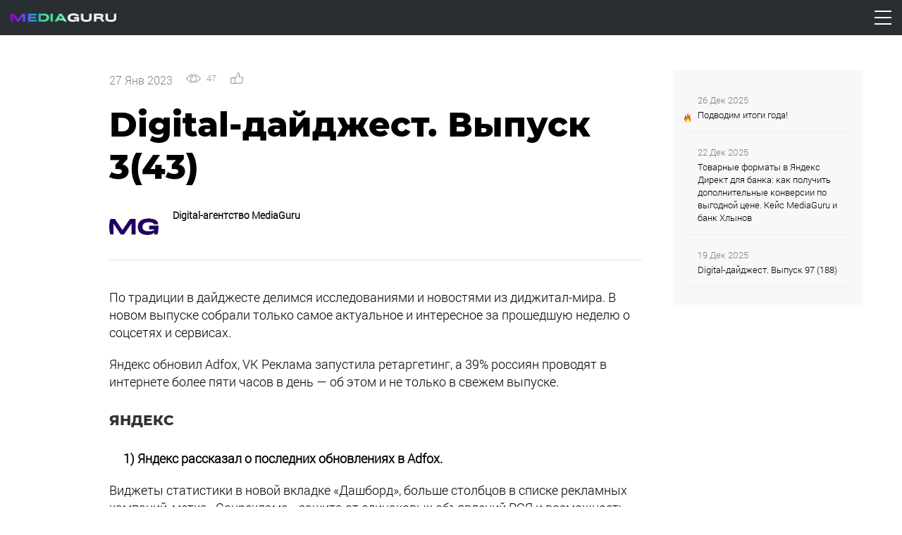

--- FILE ---
content_type: text/html; charset=UTF-8
request_url: https://www.mediaguru.ru/blog/digital-dajdzhest-vypusk-3-23/
body_size: 29693
content:
<!DOCTYPE html><html class="no-js" lang="ru-RU" prefix="og: http://ogp.me/ns#"><head><meta charset="UTF-8"><meta http-equiv="X-UA-Compatible" content="IE=edge"><meta name="viewport" content="width=device-width, initial-scale=1, maximum-scale=1"><meta name="ktoprodvinul" content="4c66a5b024d9a10f" /><meta name="yandex-verification" content="06a0135418640027" /><meta name="google-site-verification" content="7IXdM7BsToy_S-Q5p9sv5S9VtT3LN7-Q0bkpoLGFnwc" /><meta name="facebook-domain-verification" content="vluhqpg8gyap5p2fma54to7pwrn6ro" /> <style>html{font-family:sans-serif;-ms-text-size-adjust:100%;-webkit-text-size-adjust:100%}body{margin:0}article,aside,details,figcaption,figure,footer,header,hgroup,main,menu,nav,section,summary{display:block}audio,canvas,progress,video{display:inline-block;vertical-align:baseline}audio:not([controls]){display:none;height:0}[hidden],template{display:none}a{background-color:transparent}a:active,a:hover{outline:0}abbr[title]{border-bottom:1px dotted}b,strong{font-weight:bold}dfn{font-style:italic}h1{font-size:2em;margin:0.67em 0}mark{background:#ff0;color:#000}small{font-size:80%}sub,sup{font-size:75%;line-height:0;position:relative;vertical-align:baseline}sup{top:-0.5em}sub{bottom:-0.25em}img{border:0}svg:not(:root){overflow:hidden}figure{margin:1em 40px}hr{-moz-box-sizing:content-box;-webkit-box-sizing:content-box;box-sizing:content-box;height:0}pre{overflow:auto}code,kbd,pre,samp{font-family:monospace, monospace;font-size:1em}button,input,optgroup,select,textarea{color:inherit;font:inherit;margin:0}button{overflow:visible}button,select{text-transform:none}button,html input[type="button"],input[type="reset"],input[type="submit"]{-webkit-appearance:button;cursor:pointer}button[disabled],html input[disabled]{cursor:default}button::-moz-focus-inner,input::-moz-focus-inner{border:0;padding:0}input{line-height:normal}input[type="checkbox"],input[type="radio"]{-webkit-box-sizing:border-box;-moz-box-sizing:border-box;box-sizing:border-box;padding:0}input[type="number"]::-webkit-inner-spin-button,input[type="number"]::-webkit-outer-spin-button{height:auto}input[type="search"]{-webkit-appearance:textfield;-moz-box-sizing:content-box;-webkit-box-sizing:content-box;box-sizing:content-box}input[type="search"]::-webkit-search-cancel-button,input[type="search"]::-webkit-search-decoration{-webkit-appearance:none}fieldset{border:1px solid #c0c0c0;margin:0 2px;padding:0.35em 0.625em 0.75em}legend{border:0;padding:0}textarea{overflow:auto}optgroup{font-weight:bold}table{border-collapse:collapse;border-spacing:0}td,th{padding:0}*{-webkit-box-sizing:border-box;-moz-box-sizing:border-box;box-sizing:border-box}*:before,*:after{-webkit-box-sizing:border-box;-moz-box-sizing:border-box;box-sizing:border-box}
	/* html{font-size:10px;-webkit-tap-highlight-color:rgba(0,0,0,0)} */
	body{font-family:"Helvetica Neue",Helvetica,Arial,sans-serif;font-size:14px;line-height:1.42857143;color:#333;background-color:#fff}input,button,select,textarea{font-family:inherit;font-size:inherit;line-height:inherit}a{color:#337ab7;text-decoration:none}a:hover,a:focus{color:#23527c;text-decoration:underline}a:focus{outline:thin dotted;outline:5px auto -webkit-focus-ring-color;outline-offset:-2px}figure{margin:0}img{vertical-align:middle}.img-responsive{display:block;max-width:100%;height:auto}.img-rounded{border-radius:6px}.img-thumbnail{padding:4px;line-height:1.42857143;background-color:#fff;border:1px solid #ddd;border-radius:4px;-webkit-transition:all .2s ease-in-out;-o-transition:all .2s ease-in-out;transition:all .2s ease-in-out;display:inline-block;max-width:100%;height:auto}.img-circle{border-radius:50%}hr{margin-top:20px;margin-bottom:20px;border:0;border-top:1px solid #eee}.sr-only{position:absolute;width:1px;height:1px;margin:-1px;padding:0;overflow:hidden;clip:rect(0, 0, 0, 0);border:0}.sr-only-focusable:active,.sr-only-focusable:focus{position:static;width:auto;height:auto;margin:0;overflow:visible;clip:auto}[role="button"]{cursor:pointer}.container{margin-right:auto;margin-left:auto;padding-left:15px;padding-right:15px}@media (min-width:768px){.container{width:750px}}@media (min-width:992px){.container{width:970px}}@media (min-width:1200px){.container{width:1170px}}.container-fluid{margin-right:auto;margin-left:auto;padding-left:15px;padding-right:15px}.row{margin-left:-15px;margin-right:-15px}.col-xs-1, .col-sm-1, .col-md-1, .col-lg-1, .col-xs-2, .col-sm-2, .col-md-2, .col-lg-2, .col-xs-3, .col-sm-3, .col-md-3, .col-lg-3, .col-xs-4, .col-sm-4, .col-md-4, .col-lg-4, .col-xs-5, .col-sm-5, .col-md-5, .col-lg-5, .col-xs-6, .col-sm-6, .col-md-6, .col-lg-6, .col-xs-7, .col-sm-7, .col-md-7, .col-lg-7, .col-xs-8, .col-sm-8, .col-md-8, .col-lg-8, .col-xs-9, .col-sm-9, .col-md-9, .col-lg-9, .col-xs-10, .col-sm-10, .col-md-10, .col-lg-10, .col-xs-11, .col-sm-11, .col-md-11, .col-lg-11, .col-xs-12, .col-sm-12, .col-md-12, .col-lg-12{position:relative;min-height:1px;padding-left:15px;padding-right:15px}.col-xs-1, .col-xs-2, .col-xs-3, .col-xs-4, .col-xs-5, .col-xs-6, .col-xs-7, .col-xs-8, .col-xs-9, .col-xs-10, .col-xs-11, .col-xs-12{float:left}.col-xs-12{width:100%}.col-xs-11{width:91.66666667%}.col-xs-10{width:83.33333333%}.col-xs-9{width:75%}.col-xs-8{width:66.66666667%}.col-xs-7{width:58.33333333%}.col-xs-6{width:50%}.col-xs-5{width:41.66666667%}.col-xs-4{width:33.33333333%}.col-xs-3{width:25%}.col-xs-2{width:16.66666667%}.col-xs-1{width:8.33333333%}.col-xs-pull-12{right:100%}.col-xs-pull-11{right:91.66666667%}.col-xs-pull-10{right:83.33333333%}.col-xs-pull-9{right:75%}.col-xs-pull-8{right:66.66666667%}.col-xs-pull-7{right:58.33333333%}.col-xs-pull-6{right:50%}.col-xs-pull-5{right:41.66666667%}.col-xs-pull-4{right:33.33333333%}.col-xs-pull-3{right:25%}.col-xs-pull-2{right:16.66666667%}.col-xs-pull-1{right:8.33333333%}.col-xs-pull-0{right:auto}.col-xs-push-12{left:100%}.col-xs-push-11{left:91.66666667%}.col-xs-push-10{left:83.33333333%}.col-xs-push-9{left:75%}.col-xs-push-8{left:66.66666667%}.col-xs-push-7{left:58.33333333%}.col-xs-push-6{left:50%}.col-xs-push-5{left:41.66666667%}.col-xs-push-4{left:33.33333333%}.col-xs-push-3{left:25%}.col-xs-push-2{left:16.66666667%}.col-xs-push-1{left:8.33333333%}.col-xs-push-0{left:auto}.col-xs-offset-12{margin-left:100%}.col-xs-offset-11{margin-left:91.66666667%}.col-xs-offset-10{margin-left:83.33333333%}.col-xs-offset-9{margin-left:75%}.col-xs-offset-8{margin-left:66.66666667%}.col-xs-offset-7{margin-left:58.33333333%}.col-xs-offset-6{margin-left:50%}.col-xs-offset-5{margin-left:41.66666667%}.col-xs-offset-4{margin-left:33.33333333%}.col-xs-offset-3{margin-left:25%}.col-xs-offset-2{margin-left:16.66666667%}.col-xs-offset-1{margin-left:8.33333333%}.col-xs-offset-0{margin-left:0}@media (min-width:768px){.col-sm-1, .col-sm-2, .col-sm-3, .col-sm-4, .col-sm-5, .col-sm-6, .col-sm-7, .col-sm-8, .col-sm-9, .col-sm-10, .col-sm-11, .col-sm-12{float:left}.col-sm-12{width:100%}.col-sm-11{width:91.66666667%}.col-sm-10{width:83.33333333%}.col-sm-9{width:75%}.col-sm-8{width:66.66666667%}.col-sm-7{width:58.33333333%}.col-sm-6{width:50%}.col-sm-5{width:41.66666667%}.col-sm-4{width:33.33333333%}.col-sm-3{width:25%}.col-sm-2{width:16.66666667%}.col-sm-1{width:8.33333333%}.col-sm-pull-12{right:100%}.col-sm-pull-11{right:91.66666667%}.col-sm-pull-10{right:83.33333333%}.col-sm-pull-9{right:75%}.col-sm-pull-8{right:66.66666667%}.col-sm-pull-7{right:58.33333333%}.col-sm-pull-6{right:50%}.col-sm-pull-5{right:41.66666667%}.col-sm-pull-4{right:33.33333333%}.col-sm-pull-3{right:25%}.col-sm-pull-2{right:16.66666667%}.col-sm-pull-1{right:8.33333333%}.col-sm-pull-0{right:auto}.col-sm-push-12{left:100%}.col-sm-push-11{left:91.66666667%}.col-sm-push-10{left:83.33333333%}.col-sm-push-9{left:75%}.col-sm-push-8{left:66.66666667%}.col-sm-push-7{left:58.33333333%}.col-sm-push-6{left:50%}.col-sm-push-5{left:41.66666667%}.col-sm-push-4{left:33.33333333%}.col-sm-push-3{left:25%}.col-sm-push-2{left:16.66666667%}.col-sm-push-1{left:8.33333333%}.col-sm-push-0{left:auto}.col-sm-offset-12{margin-left:100%}.col-sm-offset-11{margin-left:91.66666667%}.col-sm-offset-10{margin-left:83.33333333%}.col-sm-offset-9{margin-left:75%}.col-sm-offset-8{margin-left:66.66666667%}.col-sm-offset-7{margin-left:58.33333333%}.col-sm-offset-6{margin-left:50%}.col-sm-offset-5{margin-left:41.66666667%}.col-sm-offset-4{margin-left:33.33333333%}.col-sm-offset-3{margin-left:25%}.col-sm-offset-2{margin-left:16.66666667%}.col-sm-offset-1{margin-left:8.33333333%}.col-sm-offset-0{margin-left:0}}@media (min-width:992px){.col-md-1, .col-md-2, .col-md-3, .col-md-4, .col-md-5, .col-md-6, .col-md-7, .col-md-8, .col-md-9, .col-md-10, .col-md-11, .col-md-12{float:left}.col-md-12{width:100%}.col-md-11{width:91.66666667%}.col-md-10{width:83.33333333%}.col-md-9{width:75%}.col-md-8{width:66.66666667%}.col-md-7{width:58.33333333%}.col-md-6{width:50%}.col-md-5{width:41.66666667%}.col-md-4{width:33.33333333%}.col-md-3{width:25%}.col-md-2{width:16.66666667%}.col-md-1{width:8.33333333%}.col-md-pull-12{right:100%}.col-md-pull-11{right:91.66666667%}.col-md-pull-10{right:83.33333333%}.col-md-pull-9{right:75%}.col-md-pull-8{right:66.66666667%}.col-md-pull-7{right:58.33333333%}.col-md-pull-6{right:50%}.col-md-pull-5{right:41.66666667%}.col-md-pull-4{right:33.33333333%}.col-md-pull-3{right:25%}.col-md-pull-2{right:16.66666667%}.col-md-pull-1{right:8.33333333%}.col-md-pull-0{right:auto}.col-md-push-12{left:100%}.col-md-push-11{left:91.66666667%}.col-md-push-10{left:83.33333333%}.col-md-push-9{left:75%}.col-md-push-8{left:66.66666667%}.col-md-push-7{left:58.33333333%}.col-md-push-6{left:50%}.col-md-push-5{left:41.66666667%}.col-md-push-4{left:33.33333333%}.col-md-push-3{left:25%}.col-md-push-2{left:16.66666667%}.col-md-push-1{left:8.33333333%}.col-md-push-0{left:auto}.col-md-offset-12{margin-left:100%}.col-md-offset-11{margin-left:91.66666667%}.col-md-offset-10{margin-left:83.33333333%}.col-md-offset-9{margin-left:75%}.col-md-offset-8{margin-left:66.66666667%}.col-md-offset-7{margin-left:58.33333333%}.col-md-offset-6{margin-left:50%}.col-md-offset-5{margin-left:41.66666667%}.col-md-offset-4{margin-left:33.33333333%}.col-md-offset-3{margin-left:25%}.col-md-offset-2{margin-left:16.66666667%}.col-md-offset-1{margin-left:8.33333333%}.col-md-offset-0{margin-left:0}}@media (min-width:1200px){.col-lg-1, .col-lg-2, .col-lg-3, .col-lg-4, .col-lg-5, .col-lg-6, .col-lg-7, .col-lg-8, .col-lg-9, .col-lg-10, .col-lg-11, .col-lg-12{float:left}.col-lg-12{width:100%}.col-lg-11{width:91.66666667%}.col-lg-10{width:83.33333333%}.col-lg-9{width:75%}.col-lg-8{width:66.66666667%}.col-lg-7{width:58.33333333%}.col-lg-6{width:50%}.col-lg-5{width:41.66666667%}.col-lg-4{width:33.33333333%}.col-lg-3{width:25%}.col-lg-2{width:16.66666667%}.col-lg-1{width:8.33333333%}.col-lg-pull-12{right:100%}.col-lg-pull-11{right:91.66666667%}.col-lg-pull-10{right:83.33333333%}.col-lg-pull-9{right:75%}.col-lg-pull-8{right:66.66666667%}.col-lg-pull-7{right:58.33333333%}.col-lg-pull-6{right:50%}.col-lg-pull-5{right:41.66666667%}.col-lg-pull-4{right:33.33333333%}.col-lg-pull-3{right:25%}.col-lg-pull-2{right:16.66666667%}.col-lg-pull-1{right:8.33333333%}.col-lg-pull-0{right:auto}.col-lg-push-12{left:100%}.col-lg-push-11{left:91.66666667%}.col-lg-push-10{left:83.33333333%}.col-lg-push-9{left:75%}.col-lg-push-8{left:66.66666667%}.col-lg-push-7{left:58.33333333%}.col-lg-push-6{left:50%}.col-lg-push-5{left:41.66666667%}.col-lg-push-4{left:33.33333333%}.col-lg-push-3{left:25%}.col-lg-push-2{left:16.66666667%}.col-lg-push-1{left:8.33333333%}.col-lg-push-0{left:auto}.col-lg-offset-12{margin-left:100%}.col-lg-offset-11{margin-left:91.66666667%}.col-lg-offset-10{margin-left:83.33333333%}.col-lg-offset-9{margin-left:75%}.col-lg-offset-8{margin-left:66.66666667%}.col-lg-offset-7{margin-left:58.33333333%}.col-lg-offset-6{margin-left:50%}.col-lg-offset-5{margin-left:41.66666667%}.col-lg-offset-4{margin-left:33.33333333%}.col-lg-offset-3{margin-left:25%}.col-lg-offset-2{margin-left:16.66666667%}.col-lg-offset-1{margin-left:8.33333333%}.col-lg-offset-0{margin-left:0}}.clearfix:before,.clearfix:after,.container:before,.container:after,.container-fluid:before,.container-fluid:after,.row:before,.row:after{content:" ";display:table}.clearfix:after,.container:after,.container-fluid:after,.row:after{clear:both}.center-block{display:block;margin-left:auto;margin-right:auto}.pull-right{float:right !important}.pull-left{float:left !important}.hide{display:none !important}.show{display:block !important}.invisible{visibility:hidden}.hidden{display:none !important}.affix{position:fixed}@-ms-viewport{width:device-width}.visible-xs,.visible-sm,.visible-md,.visible-lg{display:none !important}.visible-xs-block,.visible-xs-inline,.visible-xs-inline-block,.visible-sm-block,.visible-sm-inline,.visible-sm-inline-block,.visible-md-block,.visible-md-inline,.visible-md-inline-block,.visible-lg-block,.visible-lg-inline,.visible-lg-inline-block{display:none !important}@media (max-width:767px){.visible-xs{display:block !important}table.visible-xs{display:table}tr.visible-xs{display:table-row !important}th.visible-xs,td.visible-xs{display:table-cell !important}}@media (max-width:767px){.visible-xs-block{display:block !important}}@media (max-width:767px){.visible-xs-inline{display:inline !important}}@media (max-width:767px){.visible-xs-inline-block{display:inline-block !important}}@media (min-width:768px) and (max-width:991px){.visible-sm{display:block !important}table.visible-sm{display:table}tr.visible-sm{display:table-row !important}th.visible-sm,td.visible-sm{display:table-cell !important}}@media (min-width:768px) and (max-width:991px){.visible-sm-block{display:block !important}}@media (min-width:768px) and (max-width:991px){.visible-sm-inline{display:inline !important}}@media (min-width:768px) and (max-width:991px){.visible-sm-inline-block{display:inline-block !important}}@media (min-width:992px) and (max-width:1199px){.visible-md{display:block !important}table.visible-md{display:table}tr.visible-md{display:table-row !important}th.visible-md,td.visible-md{display:table-cell !important}}@media (min-width:992px) and (max-width:1199px){.visible-md-block{display:block !important}}@media (min-width:992px) and (max-width:1199px){.visible-md-inline{display:inline !important}}@media (min-width:992px) and (max-width:1199px){.visible-md-inline-block{display:inline-block !important}}@media (min-width:1200px){.visible-lg{display:block !important}table.visible-lg{display:table}tr.visible-lg{display:table-row !important}th.visible-lg,td.visible-lg{display:table-cell !important}}@media (min-width:1200px){.visible-lg-block{display:block !important}}@media (min-width:1200px){.visible-lg-inline{display:inline !important}}@media (min-width:1200px){.visible-lg-inline-block{display:inline-block !important}}@media (max-width:767px){.hidden-xs{display:none !important}}@media (min-width:768px) and (max-width:991px){.hidden-sm{display:none !important}}@media (min-width:992px) and (max-width:1199px){.hidden-md{display:none !important}}@media (min-width:1200px){.hidden-lg{display:none !important}}.visible-print{display:none !important}@media print{.visible-print{display:block !important}table.visible-print{display:table}tr.visible-print{display:table-row !important}th.visible-print,td.visible-print{display:table-cell !important}}.visible-print-block{display:none !important}@media print{.visible-print-block{display:block !important}}.visible-print-inline{display:none !important}@media print{.visible-print-inline{display:inline !important}}.visible-print-inline-block{display:none !important}@media print{.visible-print-inline-block{display:inline-block !important}}@media print{.hidden-print{display:none !important}}
	h1 {font-size: 24px;}
	@media (min-width: 992px) {
		h1 {font-size: 48px !important;line-height: 1.3;}
	}
	body {margin: 0;padding: 0;}
	.background-text {top: 80px;}
	.swiper-vacancy-container .swiper-slide:hover {box-shadow: 2px 2px 5px rgba(0, 0, 0, 0.2);}
	.zoom-sec-item {padding: 50px 110px !important;}
	.fs-16 {font-size:16px !important;}
	.carousel-main-button:hover {opacity: 1 !important;}</style><title>Digital-дайджест. Выпуск 3(43)</title><meta name="description" content="По традиции в дайджесте делимся исследованиями и новостями из диджитал-мира. В новом выпуске собрали только самое актуальное и интересное за прошедшую"/><link rel="canonical" href="https://www.mediaguru.ru/blog/digital-dajdzhest-vypusk-3-23/" /><meta property="og:locale" content="ru_RU" /><meta property="og:type" content="article" /><meta property="og:title" content="Digital-дайджест. Выпуск 3(43)" /><meta property="og:description" content="По традиции в дайджесте делимся исследованиями и новостями из диджитал-мира. В новом выпуске собрали только самое актуальное и интересное за прошедшую" /><meta property="og:url" content="https://www.mediaguru.ru/blog/digital-dajdzhest-vypusk-3-23/" /><meta property="og:site_name" content="Digital-агентство MediaGuru" /><meta property="article:publisher" content="http://www.facebook.com/pages/MediaGuru/150124301726504" /><meta property="article:tag" content="дайджест" /><meta property="article:tag" content="диджитал" /><meta property="article:tag" content="Исследования" /><meta property="article:tag" content="новинки" /><meta property="article:tag" content="новости" /><meta property="article:section" content="Статьи" /><meta property="article:published_time" content="2023-01-27T17:53:20+00:00" /><meta property="article:modified_time" content="2023-09-07T11:32:08+00:00" /><meta property="og:updated_time" content="2023-09-07T11:32:08+00:00" /><meta property="og:image" content="https://www.mediaguru.ru/wp-content/uploads/2023/01/27.01-min.jpg" /><meta property="og:image:secure_url" content="https://www.mediaguru.ru/wp-content/uploads/2023/01/27.01-min.jpg" /><meta property="og:image:width" content="1440" /><meta property="og:image:height" content="1024" /><meta name="twitter:card" content="summary_large_image" /><meta name="twitter:description" content="По традиции в дайджесте делимся исследованиями и новостями из диджитал-мира. В новом выпуске собрали только самое актуальное и интересное за прошедшую" /><meta name="twitter:title" content="Digital-дайджест. Выпуск 3(43)" /><meta name="twitter:site" content="@MediaguruAgency" /><meta name="twitter:image" content="https://www.mediaguru.ru/wp-content/uploads/2023/01/27.01-min.jpg" /><meta name="twitter:creator" content="@MediaguruAgency" /> <script type='application/ld+json'>{"@context":"https:\/\/schema.org","@type":"Organization","url":"https:\/\/www.mediaguru.ru\/","sameAs":["http:\/\/www.facebook.com\/pages\/MediaGuru\/150124301726504","https:\/\/www.instagram.com\/mediaguru_agency","https:\/\/www.youtube.com\/channel\/UC_VhOGp523VinMgMgJnKEPg","https:\/\/twitter.com\/MediaguruAgency"],"@id":"https:\/\/www.mediaguru.ru\/#organization","name":"MediaGuru","logo":"https:\/\/www.mediaguru.ru\/wp-content\/uploads\/2018\/02\/cropped-Blue-512x512.png"}</script> <link rel='stylesheet' id='contact-form-7-css'  href='https://www.mediaguru.ru/wp-content/plugins/contact-form-7/includes/css/styles.css' type='text/css' media='all' /><link rel='stylesheet' id='wp-postratings-css'  href='https://www.mediaguru.ru/wp-content/plugins/wp-postratings/css/postratings-css.css' type='text/css' media='all' /><link rel='stylesheet' id='mediaguru-fonts-css'  href='https://www.mediaguru.ru/wp-content/themes/mediaguru/assets/css/fonts.min.css' type='text/css' media='all' /><link rel='stylesheet' id='mediaguru-main-css'  href='https://www.mediaguru.ru/wp-content/themes/mediaguru/assets/css/main.min.css' type='text/css' media='all' /><link rel='stylesheet' id='mediaguru-video-js-css'  href='https://www.mediaguru.ru/wp-content/themes/mediaguru/assets/libs/video.js/video-js.min.css' type='text/css' media='all' /><link rel='stylesheet' id='mediaguru-font-awesome-css'  href='https://www.mediaguru.ru/wp-content/themes/mediaguru/assets/libs/font-awesome/css/fontawesome-all.min.css' type='text/css' media='all' /><link rel='stylesheet' id='mediaguru-style-css'  href='https://www.mediaguru.ru/wp-content/themes/mediaguru/style.css' type='text/css' media='all' /><link rel='stylesheet' id='enlighter-local-css'  href='https://www.mediaguru.ru/wp-content/plugins/enlighter/resources/EnlighterJS.min.css' type='text/css' media='all' /> <script type='text/javascript' src='https://www.mediaguru.ru/wp-includes/js/jquery/jquery.js'></script> <script type='text/javascript' src='https://www.mediaguru.ru/wp-includes/js/jquery/jquery-migrate.min.js'></script> <link rel='https://api.w.org/' href='https://www.mediaguru.ru/wp-json/' /><link rel='shortlink' href='https://www.mediaguru.ru/?p=22059' /><link rel="alternate" type="application/json+oembed" href="https://www.mediaguru.ru/wp-json/oembed/1.0/embed?url=https%3A%2F%2Fwww.mediaguru.ru%2Fblog%2Fdigital-dajdzhest-vypusk-3-23%2F" /><link rel="alternate" type="text/xml+oembed" href="https://www.mediaguru.ru/wp-json/oembed/1.0/embed?url=https%3A%2F%2Fwww.mediaguru.ru%2Fblog%2Fdigital-dajdzhest-vypusk-3-23%2F&#038;format=xml" /> <script>window.wp = {"ajax_url":"https:\/\/www.mediaguru.ru\/wp-admin\/admin-ajax.php","is_single":true}</script> <style type="text/css">body.admin-bar #wphead {
     padding-top: 0;
     }
     body.admin-bar #footer {
     padding-bottom: 28px;
     }
     #wpadminbar {
     top: auto !important;
     bottom: 0;
     }
     #wpadminbar .quicklinks .menupop ul {
     bottom: 28px;
     }</style><meta name="onesignal" content="wordpress-plugin"/><link rel="manifest"
 href="https://www.mediaguru.ru/wp-content/plugins/onesignal-free-web-push-notifications/sdk_files/manifest.json.php?gcm_sender_id="/> <script src="https://cdn.onesignal.com/sdks/OneSignalSDK.js" async></script> <script>window.OneSignal = window.OneSignal || [];

      OneSignal.push( function() {
        OneSignal.SERVICE_WORKER_UPDATER_PATH = "OneSignalSDKUpdaterWorker.js.php";
        OneSignal.SERVICE_WORKER_PATH = "OneSignalSDKWorker.js.php";
        OneSignal.SERVICE_WORKER_PARAM = { scope: '/' };

        OneSignal.setDefaultNotificationUrl("https://www.mediaguru.ru");
        var oneSignal_options = {};
        window._oneSignalInitOptions = oneSignal_options;

        oneSignal_options['wordpress'] = true;
oneSignal_options['appId'] = 'e742dd6d-189b-48b9-b0fe-ccbc2c2cf813';
oneSignal_options['autoRegister'] = true;
oneSignal_options['welcomeNotification'] = { };
oneSignal_options['welcomeNotification']['title'] = "Digital-агентство MediaGuru";
oneSignal_options['welcomeNotification']['message'] = "Спасибо за подписку на наши уведомления! Следите за статьями и новинками в сфере рекламы.";
oneSignal_options['welcomeNotification']['url'] = "https://www.mediaguru.ru";
oneSignal_options['path'] = "https://www.mediaguru.ru/wp-content/plugins/onesignal-free-web-push-notifications/sdk_files/";
oneSignal_options['safari_web_id'] = "web.onesignal.auto.07146831-e5cf-4801-bde7-1fd4b21ac045";
oneSignal_options['promptOptions'] = { };
oneSignal_options['promptOptions']['actionMessage'] = 'Показывать уведомления';
oneSignal_options['promptOptions']['exampleNotificationMessageMobile'] = 'На вашем устройстве появятся уведомления';
oneSignal_options['promptOptions']['exampleNotificationCaption'] = 'Вы можете отписаться от уведомлений в будущем.';
oneSignal_options['promptOptions']['acceptButtonText'] = 'Подтверждаю';
oneSignal_options['promptOptions']['cancelButtonText'] = 'Нет, спасибо';
oneSignal_options['promptOptions']['siteName'] = 'https://www.mediaguru.ru';
oneSignal_options['promptOptions']['autoAcceptTitle'] = 'Разрешить';
              OneSignal.init(window._oneSignalInitOptions);
                    });

      function documentInitOneSignal() {
        var oneSignal_elements = document.getElementsByClassName("OneSignal-prompt");

        var oneSignalLinkClickHandler = function(event) { OneSignal.push(['registerForPushNotifications']); event.preventDefault(); };        for(var i = 0; i < oneSignal_elements.length; i++)
          oneSignal_elements[i].addEventListener('click', oneSignalLinkClickHandler, false);
      }

      if (document.readyState === 'complete') {
           documentInitOneSignal();
      }
      else {
           window.addEventListener("load", function(event){
               documentInitOneSignal();
          });
      }</script> <link rel="amphtml" href="https://www.mediaguru.ru/blog/digital-dajdzhest-vypusk-3-23/amp/"><link rel="icon" href="https://www.mediaguru.ru/wp-content/uploads/2025/03/cropped-mg-favicon-1-32x32.png" sizes="32x32" /><link rel="icon" href="https://www.mediaguru.ru/wp-content/uploads/2025/03/cropped-mg-favicon-1-192x192.png" sizes="192x192" /><link rel="apple-touch-icon-precomposed" href="https://www.mediaguru.ru/wp-content/uploads/2025/03/cropped-mg-favicon-1-180x180.png" /><meta name="msapplication-TileImage" content="https://www.mediaguru.ru/wp-content/uploads/2025/03/cropped-mg-favicon-1-270x270.png" /><link rel="stylesheet" href="/wp-content/themes/mediaguru/custom/resources/styles/bootstrap4.min.css"/>  <script src="https://cdnjs.cloudflare.com/ajax/libs/jquery/3.4.1/jquery.min.js"></script> <script src="https://cdnjs.cloudflare.com/ajax/libs/popper.js/1.14.7/umd/popper.min.js"></script> <script src="https://stackpath.bootstrapcdn.com/bootstrap/4.3.1/js/bootstrap.min.js"></script> <link rel="stylesheet" href="https://cdn.jsdelivr.net/npm/owl.carousel@2.3.4/dist/assets/owl.carousel.min.css"/><link rel="stylesheet" href="https://cdn.jsdelivr.net/npm/owl.carousel@2.3.4/dist/assets/owl.theme.default.min.css"/> <script src="https://cdn.jsdelivr.net/npm/owl.carousel@2.3.4/dist/owl.carousel.min.js"></script> <script src="https://cdn.jsdelivr.net/npm/vue/dist/vue.js"></script> <link rel="stylesheet" href="/wp-content/themes/mediaguru/custom/resources/styles/common.css?v4"/><link rel="stylesheet" href="/wp-content/themes/mediaguru/custom/resources/styles/common-append.css?v2"/> <script type="text/javascript">var _mt = _mt || [];
		_mt.push(["_init", { "appId": "62255_4c66a", "username":"pr@mediaguru.ru" } ] );
		(function() {var mlo = document.createElement('script'); 
		mlo.type = 'text/javascript'; mlo.async = true; 
		mlo.src = '//gmforms.com/track.js';
		var s = document.getElementsByTagName('script')[0]; 
		s.parentNode.insertBefore(mlo, s);})();</script>  <script>(function(w,d,s,l,i){w[l]=w[l]||[];w[l].push({'gtm.start':
new Date().getTime(),event:'gtm.js'});var f=d.getElementsByTagName(s)[0],
j=d.createElement(s),dl=l!='dataLayer'?'&l='+l:'';j.async=true;j.src=
'https://www.googletagmanager.com/gtm.js?id='+i+dl;f.parentNode.insertBefore(j,f);
})(window,document,'script','dataLayer','GTM-K59PPH');</script> </head><body class="post-template-default single single-post postid-22059 single-format-standard" ><div id="appMg"><div class="menu-header"><div class="menu-header-left"><div class="d-flex"> <a href="/"> <img class="d-none d-lg-block mr-3" src="/wp-content/themes/mediaguru/assets/2025/mg-logo-2025-2.png" style="width: 150px;"/> <img class="d-lg-none mr-3" src="/wp-content/themes/mediaguru/assets/2025/mg-logo-2025-2.png" style="width: 110px;"/> </a> <a class="d-md-none color-white mt-2G" href="tel:+74951532874"><b style="font-size: 14px">+7 (495) 153-28-74</b></a></div><div class="menu-header-links"><div class="menu-header-link menu-header-link-dropdown"> <a href="/services">Услуги</a><div class="menu-header-dropdown"><div class="d-flex py-3 pl-4 pr-2"><div class="mr-4"><div class="mb-3"><div class="mb-1G" style="margin-bottom: 14px"> <a href="/context/" class="text-uppercase">Контекстная реклама</a></div><div class="pl-3"><div class="mb-1"><a href="/context/yandex-direct/">Яндекс.Директ</a></div><div class="mb-1"><a href="/context/mobile/">Мобильная реклама</a></div><div class="mb-1"><a href="/context/audit/">Аудит контекстной рекламы</a></div></div></div><div class="mb-3"><div class="mb-1"> <a href="/seo" class="text-uppercase text-nowrap ff-msb">SEO-продвижение</a></div></div><div class="mb-3"><div class="mb-1"> <a href="/media/" class="text-uppercase text-nowrap ff-msb">Медийная реклама</a></div></div><div class="mb-3"><div class="mb-1"> <a href="/video/" class="text-uppercase text-nowrap ff-msb">Видеореклама</a></div></div><div class="mb-3"><div class="mb-1"> <a href="/maudit" class="text-uppercase text-nowrap ff-msb">Маркетинговый аудит</a></div></div><div class="mb-3"><div class="mb-1"> <a href="/promopage" class="text-uppercase text-nowrap ff-msb"> Продвижение в<br/> Яндекс ПромоСтраницах </a></div></div><div><div class="mb-3П"> <a href="/services/ord/" class="text-uppercase text-nowrap ff-msb">Маркировка рекламы</a></div></div></div><div><div class="mb-3" style="margin-bottom: 18px !important"><div class="mb-1G" style="margin-bottom: 14px"> <a href="/smm" class="text-uppercase">SMM-продвижение</a></div><div class="pl-3"><div class="mb-1"><a href="/social-target">Таргетинг в социальных сетях</a></div></div></div><div class="mb-3"><div class="mb-1"> <a href="/web-analytics/" class="text-uppercase text-nowrap ff-msb">Веб-аналитика</a></div></div><div class="mb-3"><div class="mb-1"> <a href="/landing-pages/" class="text-uppercase text-nowrap ff-msb">Разработка Landing-page</a></div></div><div class="mb-3"><div class="mb-1"> <a href="/aso-promotion/" class="text-uppercase text-nowrap ff-msb">Мобильные приложения</a></div></div><div class="mb-3"><div class="mb-1"> <a href="/arvr" class="text-uppercase text-nowrap ff-msb">Разработка AR и VR</a></div></div><div class="mb-3"><div class="mb-1"> <a href="/complex-marketing/" class="text-uppercase text-nowrap ff-msb">Комплексный интернет-маркетинг</a></div></div><div class="mb-3"><div class="mb-1"> <a href="/email-marketing/" class="text-uppercase text-nowrap ff-msb">Email-маркетинг</a></div></div><div class="mb-3"><div class="mb-1"> <a href="/cpa/" class="text-uppercase text-nowrap ff-msb">CPA-маркетинг</a></div></div><div><div class="mb-1"> <a href="/services/marketplaces/" class="text-uppercase text-nowrap ff-msb">Продвижение на маркетплейсах</a></div></div></div></div></div></div><div class="menu-header-link"> <a href="/about/">О компании</a></div><div class="menu-header-link"> <a href="/cases/">Портфолио</a></div><div class="menu-header-link"> <a href="/mediacenter/">Блог</a></div><div class="menu-header-link"> <a href="https://www.youtube.com/playlist?list=PL8FILgVg3Igmq5Ko11ZquhF9rs30W_aIL" target="_blank">Отзывы</a></div><div class="menu-header-link"> <a href="/vacancy_all/">Вакансии</a></div><div class="menu-header-link"> <a href="/events/">События</a></div><div class="menu-header-link"> <a href="/contacts/">Контакты</a></div></div></div><div class="menu-header-right"> <a class="menu-header-phone color-white" href="tel:+74951532874">+7 (495) 153-28-74</a><div class="menu-header-button" onclick="$('.callback-popup').click()">Оставить заявку</div><div class="menu-header-hamburder"></div></div></div><div class="menu-mobile" style="display: none;"><div class="menu-mobile-close"></div><div class="menu-mobile-wrapper d-sm-none"> <a href="/services/" class="menu-mobile-link">УСЛУГИ</a><div class="mb-2 d-none"><div><a href="/context/">Контекстная реклама</a></div><div><a href="/web-analytics/">Веб-аналитика</a></div><div><a href="/context/yandex-direct/">Яндекс.Директ</a></div><div><a href="/media/">Медийная реклама</a></div><div><a href="/video/">Видеореклама</a></div><div><a href="/web-analytics/">Веб-аналитика</a></div></div> <a href="/about/" class="menu-mobile-link">О КОМПАНИИ</a> <a href="/cases/" class="menu-mobile-link">КЕЙСЫ</a> <a href="/mediacenter/" class="menu-mobile-link">БЛОГ</a> <a href="https://www.youtube.com/playlist?list=PL8FILgVg3Igmq5Ko11ZquhF9rs30W_aIL" target="_blank" 
 class="menu-mobile-link">ОТЗЫВЫ</a> <a href="/contacts/" class="menu-mobile-link">КОНТАКТЫ</a><div class="color-green mt-3" onclick="$('.callback-popup').click()">Оставить заявку</div></div><div style="flex: 0 0 700px" class="d-none d-sm-block"><div class="mb-5"> <img class="menu-mobile-logo" src="/wp-content/themes/mediaguru/custom/resources/images/menu/logo.svg" alt=""/></div><div> <a href="/services/" class="menu-mobile-link">УСЛУГИ</a></div><div class="d-flex mb-3"><div class="pr-5"><div class="mb-1"><a href="/context/">Контекстная реклама</a></div><div class="pl-3 mb-2"><div class="mb-1"><a href="/context/yandex-direct/">Яндекс.Директ</a></div><div class="mb-1"><a href="/context/mobile/">Мобильная реклама</a></div><div class="mb-1"><a href="/context/audit/">Аудит контекстной рекламы</a></div></div><div class="mb-1"><a href="/seo">SEO-продвижение</a></div><div class="mb-1"><a href="/media/">Медийная реклама</a></div></div><div class="pl-4"><div class="mb-1"><a href="/video/">Видеореклама</a></div><div class="mb-1"><a href="/social-target">Таргетинг в социальных сетях</a></div><div class="mb-1"><a href="/smm">SMM-продвижение</a></div><div class="mb-1"><a href="/web-analytics/">Веб-аналитика</a></div><div class="mb-1"><a href="/landing-pages/">Разработка Landing-page</a></div><div class="mb-1"><a href="/aso-promotion/">Мобильные приложения</a></div><div class="mb-1"><a href="/complex-marketing/">Комплексный интернет-маркетинг</a></div><div class="mb-1"><a href="/email-marketing/">Email-маркетинг</a></div></div></div><div class="d-flex mb-3"> <a href="/about/" class="menu-mobile-link mr-5">О КОМПАНИИ</a> <a href="/cases/" class="menu-mobile-link mr-5">КЕЙСЫ</a> <a href="/mediacenter/" class="menu-mobile-link mr-5">БЛОГ</a> <a href="https://www.youtube.com/playlist?list=PL8FILgVg3Igmq5Ko11ZquhF9rs30W_aIL" target="_blank" 
 class="menu-mobile-link">ОТЗЫВЫ</a></div><div class="d-flex mb-5"> <a href="/vacancy_all/" class="menu-mobile-link mr-5">ВАКАНСИИ</a> <a href="/events/" class="menu-mobile-link mr-5">СОБЫТИЯ</a> <a href="/contacts/" class="menu-mobile-link">КОНТАКТЫ</a></div><div class="color-green cp" onclick="$('.callback-popup').click()">Оставить заявку</div></div></div></div> <script>$(document).on('click', '.menu-header-hamburder', function(){
		$('.menu-mobile').fadeIn('100')
	});
	$(document).on('click', '.menu-mobile-close', function(){
		$('.menu-mobile').fadeOut('100')
	});</script> <main class="blog" style="overflow: unset;"><section class="blog-sec blog-article" data-post-id="22059"><style>.blog-top-line{
		height:51px;
	}
	.blog-header{
		margin-bottom:0;
	}
	/* .blog-menu{
		text-align:left;
	}
		.blog-menu ul li{
			font-size:14px;
		}
		.blog-menu .current-menu-item{
			color:#c0d332;
		}
		#magic-line{
			display:none !important;
		} */
	.blog-banner{
		position:relative;
		padding:100px 0;
		background:url("") center/cover no-repeat;
		/* margin-bottom:50px; */
	}
	.blog-banner::before{
		content:"";
		position:absolute;
		top:0;bottom:0;
		left:0;right:0;
		background:rgba(37, 42, 46, 0.33);
	}
	.blog-banner h1,
	.blog-banner .autor-descr a,
	.blog-banner .post-autor .date,.post-autor .views,.post-autor .reviews
	{
		color:#fff !important;
	}
	h1,h2,h3{
		font-family: MontserratExtraBold,sans-serif !important;
	}
	.blog-banner .post-info-item{
		display:none !important;
	}
	.more-posts {
		transition: all 0.3s;
		background-color: #f8f8f8;
		border-color: transparent;
		padding: 8px 30px 5px 30px;
	}
	.new-posts{
		margin-top:0;
		padding:20px;
		background-color:#f8f8f8;
	}
	.article-content p img{
		max-width:100%;
	}

	h3{
		font-size: 24px;
    	text-transform: uppercase;
	}
	.article-content img {
		max-width: 100% !important;
	}</style><div class="container" style="padding-top:50px;"><div class="row"><div class="col-md-offset-1 col-md-8"><div class="article-wrap"><div class="post-info post-autor" style="max-width:270px"> <span class="post-autor-item date">27 Янв 2023</span> <span class="post-info-item views"><i class="icon"></i> <span class="ajax_views">47</span> </span> <span class="post-info-item reviews"><i class="icon"></i> 0</span></div><h1>Digital-дайджест. Выпуск 3(43)</h1><div class="autor-block"> <img src="https://www.mediaguru.ru/wp-content/uploads/2025/05/logo1-701x700.png" width="70" height="70" alt="Digital-агентство MediaGuru" class="avatar avatar-70 wp-user-avatar wp-user-avatar-70 alignnone photo" /><p class="autor-descr"> <span><a target="_blank" href="https://www.mediaguru.ru/author/mediaguru/">Digital-агентство MediaGuru</a></span><br></p></div><div class="hr-line"></div><div class="article-content"><p><span style="font-weight: 400;">По традиции в дайджесте делимся исследованиями и новостями из диджитал-мира. В новом выпуске собрали только самое актуальное и интересное за прошедшую неделю о соцсетях и сервисах.</span></p><p><span style="font-weight: 400;">Яндекс обновил Adfox, VK Реклама запустила ретаргетинг, а 39% россиян проводят в интернете более пяти часов в день — об этом и не только в свежем выпуске. </span></p><h3><strong>Яндекс</strong></h3><p><strong>     1) Яндекс рассказал о последних обновлениях в Adfox.</strong></p><p><span style="font-weight: 400;">Виджеты статистики в новой вкладке «Дашборд», больше столбцов в списке рекламных кампаний, метка «Соцреклама», защита от одинаковых объявлений РСЯ и возможность добавить токен стороннего ОРД на баннер. О том, что нового появилось в Adfox за последние месяцы, можно прочитать </span><a href="https://yandex.ru/adv/news/novosti-adfox-vklyuchaem-dashbord-i-zaschischaem-reklamnye-bloki-ot-odinakovykh-obyavleniy"><span style="font-weight: 400;">здесь</span></a><span style="font-weight: 400;">. </span></p><p><strong>     2) Яндекс анонсировал Тренировки по алгоритмам 3.0.</strong></p><p><span style="font-weight: 400;">Яндекс снова запускает </span><a href="https://yandex.ru/yaintern/algorithm-training"><span style="font-weight: 400;">Тренировки по алгоритмам</span></a><span style="font-weight: 400;">. В версии 3.0 будет 6 новых лекций, задания к ним, разборы решений и контест на время, чтобы набрать дополнительные баллы.</span></p><p><span style="font-weight: 400;">У Тренировок новый формат: они теперь делятся на два уровня сложности. Дивизион А подойдёт участникам, которые готовятся к олимпиадам по спортивному программированию, а дивизион B — тем, кто хочет пройти отбор в ИТ-компанию.</span></p><p><strong>     3) Яндекс представил новый сервис для расшифровки исторических документов.</strong></p><p><span style="font-weight: 400;">Яндекс представил новый сервис «Поиск по архивам» для расшифровки исторических записей с дореволюционной орфографией. Благодаря специально обученной нейросети старинные рукописи мгновенно преобразуются в печатный текст.</span></p><p><strong>     4) Товары из ассортимента Яндекс Маркета теперь отображаются в Картах.</strong></p><p><span style="font-weight: 400;">Теперь пользователь может зайти в Карты, выбрать магазин, открыть в карточке раздел «Товары и услуги». Если продавец работает с Маркетом, Карты покажут самые популярные товары этого продавца.</span></p><p><strong>     5) Яндекс Маркет будет бороться с завышением цен на распродажах.</strong></p><p><span style="font-weight: 400;">Яндекс Маркет будет показывать в личном кабинете и шаблонах максимальные цены для участия в акциях маркетплейса, чтобы бороться против завышения цен на распродажах. Если акция еще не стартовала, порог будет фиксированным, после начала акции он может меняться в зависимости от динамики цен.</span></p><p><strong>     6) Яндекс Маркет поможет продавцам торговать с юрлицами.</strong></p><p><span style="font-weight: 400;">Продавцы Яндекс Маркета смогут торговать с юрлицами. Такая возможность появилась у продавцов, работающих с маркетплейсом по модели FBY. Торговать с юрлицами магазины могут через площадку «Маркет для бизнеса».</span></p><h3><strong>ПромоСтраницы</strong></h3><p><span style="font-weight: 400;">Яндекс делится эталонными значениями основных метрик ПромоСтраниц.</span></p><p><span style="font-weight: 400;">Команда ПромоСтраниц Яндекса обновила эталонные значения CTR, процентов дочитываний и переходов на сайт. Бенчмарки по основным метрикам ПромоСтраниц были выведены на основе анализа 20 000+ текстов за прошлый год.</span></p><p><a href="https://www.mediaguru.ru/blog/digital-dajdzhest-vypusk-3-23/attachment/screenshot_42/" rel="attachment wp-att-22060"><img class="alignnone wp-image-22060" src="https://www.mediaguru.ru/wp-content/uploads/2023/01/Screenshot_42.png" alt="" /></a></p><p><i><span style="font-weight: 400;">Бенчмарки – это усредненные значения по всем ПромоСтраницам. Для разных тематик и у разных клиентов метрики могут немного отличаться. Например, для b2b-статьи CTR = 1% – это прекрасный результат, а для сферы beauty – это повод задуматься и проработать заголовки.</span></i></p><h3><strong>Социальные сети и мессенджеры</strong></h3><p><strong>     1) VK Реклама запустила ретаргетинг. Тесты говорят о снижении затрат на треть.</strong></p><p><span style="font-weight: 400;">В VK Рекламе появился инструмент для повышения активности и вовлеченности аудитории. Ретаргетинг позволяет бизнесу мотивировать аудиторию оформлять заявки на услуги, подписываться на сервисы и совершать другие целевые действия. </span></p><p><span style="font-weight: 400;">Для запуска кампании с ретаргетингом достаточно настроить интеграцию приложения с мобильным трекером. Инструмент доступен для рекламы приложений на Android и iOS.</span></p><p><a href="https://www.mediaguru.ru/blog/digital-dajdzhest-vypusk-3-23/attachment/27-011/" rel="attachment wp-att-22061"><img class="alignnone wp-image-22061" src="https://www.mediaguru.ru/wp-content/uploads/2023/01/27.011-1440x1024.jpg" alt="" srcset="https://www.mediaguru.ru/wp-content/uploads/2023/01/27.011.jpg 1440w, https://www.mediaguru.ru/wp-content/uploads/2023/01/27.011-984x700.jpg 984w, https://www.mediaguru.ru/wp-content/uploads/2023/01/27.011-768x546.jpg 768w" sizes="(max-width: 1440px) 100vw, 1440px" /></a></p><p><span style="font-weight: 400;">Евгений Майоров, Social Media Expert MediaGuru считает, что:</span></p><blockquote><p><span style="font-weight: 400;">Ретаргетинг в новом кабинете работает действительно очень хорошо, уже протестировано на трех проектах агентства. Подсчеты процентов подведем чуть позже.</span></p></blockquote><p><strong>     2) Самые популярные паблики в VK.</strong></p><p><span style="font-weight: 400;">Сервис аналитики и управления соцсетями LiveDune проанализировал топ-50 самых популярных сообщества в VK и обнаружил самые популярные паблики, а также выяснил, у какого типа сообществ самая большая аудитория по итогам 2022 года. </span></p><p><span style="font-weight: 400;">Лидер рейтинга самых популярных сообществ — паблик знакомств и мемов «Леонардо Дайвинчик» — у него 16,3 млн подписчиков, на втором месте «Новинки музыки» — 15,7 млн, замыкает победную тройку «Кинокайф» — 13,3 млн подписчиков, почти такая же аудитория и паблика «Киномания».</span></p><p><span style="font-weight: 400;">Больше всего подписчиков из топа у пабликов с направлением «Юмор», они же лидируют и в численном преимуществе. </span></p><p><strong>     3) VK Cloud запустила сервис для работы с системными данными.</strong></p><p><span style="font-weight: 400;">Облачная платформа для бизнеса и разработки VK Cloud запустила сервис для работы с системными данными – логами. Cloud Logging фиксирует, хранит и отображает в журнале информацию о работе систем, приложений и их компонентов. Это помогает быстро находить ошибки и устранять их.</span></p><p><strong>     4) VK разместила программу по поиску уязвимостей на BugBounty.ru.</strong></p><p><span style="font-weight: 400;">Компания VK разместила свою программу по поиску уязвимостей (bug bounty) на платформе BugBounty.ru. Это третье подобное партнерство с отечественными платформами. В 2022 году организация начала сотрудничать с Standoff 365 от Positive Technologies и BI.ZONE Bug Bounty.</span></p><p><strong>     5) VK открыла бесплатный доступ к образовательной программе по креативным специальностям.</strong></p><p><span style="font-weight: 400;">Образовательный контент платформы по пяти направлениям будет доступен бесплатно всем желающим. Образование публикует бесплатные лекции, мастер-классы и интенсивы о музыке, дизайне, медиаискусстве, создании клипов и скетчей. Пользователям будут доступны дополнительные материалы и практические задания для закрепления знаний в сфере креативных индустрий.</span></p><p><strong>     6) В VK Музыке появился раздел «Подкасты».</strong></p><p><span style="font-weight: 400;">Теперь пользователи могут слушать шоу в отдельном приложении VK Музыка. Ознакомиться со списком подкастов можно на витрине. Там любой пользователь найдет для себя то, что ему будет интересно. </span><span style="font-weight: 400;">Подкасты можно слушать бесплатно.</span></p><p><strong>     7) WhatsApp тестирует функцию отправки фото без сжатия.</strong></p><p><span style="font-weight: 400;">В WhatsApp появится возможность отправлять фотографии в оригинальном качестве. Эта функция доступна в новой бета-версии приложения 2.23.2.11 для Android. С помощью данной функции пользователи смогут обмениваться изображениями исходного качества. Для этого нужно перейти в панель инструментов рисования и выбрать качество отправляемого файла.</span></p><h3><strong>Итоги 2022 года для маркетплейсов по версии Тинькофф</strong></h3><p><span style="font-weight: 400;">Tinkoff eCommerce и аналитический проект Tinkoff Data представили</span><a href="https://www.cossa.ru/news/317369/"><span style="font-weight: 400;"> главные цифры </span></a><span style="font-weight: 400;">о потребительской и бизнес-активности на маркетплейсах по итогам 2022 года:</span></p><ul><li style="font-weight: 400;" aria-level="1"><span style="font-weight: 400;">на 43% выросло количество покупок россиян на маркетплейсах по отношению к 2021 году;</span></li><li style="font-weight: 400;" aria-level="1"><span style="font-weight: 400;">на маркетплейсы приходится 8,5% от общей суммы всех трат (онлайн и офлайн), в полтора раза больше, чем годом ранее;</span></li><li style="font-weight: 400;" aria-level="1"><span style="font-weight: 400;">ноябрь по-прежнему остаётся самым активным месяцем, на него пришлось 12% всех онлайн-продаж и больше всего регистраций селлеров-новичков;</span></li><li style="font-weight: 400;" aria-level="1"><span style="font-weight: 400;">в 1,5 раза выросло число селлеров в четвертом квартале 2022 года;</span></li><li style="font-weight: 400;" aria-level="1"><span style="font-weight: 400;">60% селлеров торгуют на Wildberries, это самая популярная площадка в России.</span></li></ul><h3><strong>Google</strong></h3><p><strong>     1) В Google Картах появились ограничения на публикацию пользовательского контента.</strong></p><p><span style="font-weight: 400;">Google обновил правила в отношении пользовательского контента для Google Карт. В документ добавлен раздел с ограничениями на публикацию. Благодаря материалам, предоставленным пользователями, люди смогут находить на Картах достоверную информацию. Ограничения разделены на 3 вида: краткосрочные, долгосрочные, частичные и полные.</span></p><p><strong>     2) В Google Search Console Insights появился новый раздел «Достижения».</strong></p><p><span style="font-weight: 400;">В нем будет отображаться положительная динамика сайта по кликам. Как отметили в компании, раздел создан для того, чтобы «отслеживать прогресс сайта и вдохновляться».</span></p><h3><strong>Исследования</strong></h3><p><strong>     1) «Яндекс» вошел в топ-10 самых посещаемых сайтов мира.</strong></p><p><span style="font-weight: 400;">«Яндекс» занял восьмое место в </span><a href="https://www.visualcapitalist.com/top-50-most-visited-websites/"><span style="font-weight: 400;">рейтинге самых посещаемых веб-сайтов мира</span></a><span style="font-weight: 400;"> от Visual Capitalist на основе данных Similarweb. Его ежемесячный трафик составил 3,4 млрд. В топ-50 также вошли российские компании VK и Mail.ru.</span></p><p><strong>     2) Яндекс стал лучшим работодателем России.</strong></p><p><span style="font-weight: 400;">FutureToday опубликовала ежегодный </span><a href="https://rating.fut.ru/"><span style="font-weight: 400;">рейтинг </span></a><span style="font-weight: 400;">лучших работодателей России. Для этого она опросила более 21,5 тысячи студентов из 30 ведущих вузов страны, не считая медицинских. Яндекс» выбрали 33,2% респондентов. В пятерке лучших работодателей оказались: «Газпром» — 16,8%, «Сбер» — 14,4%, VK — 14,2%, а также «Тинькофф» — 13,8%. </span></p><p><strong>     3) Российский рынок видеосервисов растет.</strong></p><p><span style="font-weight: 400;">Онлайн-кинотеатры столкнулись с риском оттока подписчиков. Выручка сегмента в 2022 г. увеличилась на 5%. Однако, согласно </span><a href="https://www.kommersant.ru/doc/5774844"><span style="font-weight: 400;">результатам опроса</span></a><span style="font-weight: 400;"> аудиторской компании Б1, более 25% пользователей планируют в ближайшее время отменить подписку, чтобы сократить свои расходы.</span></p><p><strong>     4) Только 8,5% западных компаний смогли уйти из России до конца 2022 года.</strong></p><p><span style="font-weight: 400;">В России на конец февраля 2022 г. работало 2400 дочерних организаций 1400 компаний из стран Евросоюза и G7. К ноябрю с российского рынка ушли только 8,5% западных компаний. Среди ушедших около 18% дочерних компаний из США, 15% — из Японии, 8,3% — из Евросоюза, среди остающихся 19,5% приходится на компании из Германии, 12,4%.</span></p><p><strong>     5) Telegram впервые обогнал WhatsApp по объему трафика.</strong></p><p><span style="font-weight: 400;">К началу 2023 г. доля Telegram превысила 60-80% от общего объема трафика, мессенджер впервые обогнал по этому показателю WhatsApp.</span></p><p><a href="https://www.mediaguru.ru/blog/digital-dajdzhest-vypusk-3-23/attachment/27-0111-min/" rel="attachment wp-att-22063"><img class="alignnone wp-image-22063" src="https://www.mediaguru.ru/wp-content/uploads/2023/01/27.0111-min-1440x1024.jpg" alt="" srcset="https://www.mediaguru.ru/wp-content/uploads/2023/01/27.0111-min.jpg 1440w, https://www.mediaguru.ru/wp-content/uploads/2023/01/27.0111-min-984x700.jpg 984w, https://www.mediaguru.ru/wp-content/uploads/2023/01/27.0111-min-768x546.jpg 768w" sizes="(max-width: 1440px) 100vw, 1440px" /></a></p><p><span style="font-weight: 400;">Максим Костючков, Digital Strategist MediaGuru поделился мнением:</span></p><blockquote><p><span style="font-weight: 400;">Telegram впервые обогнал WhatsApp по объему трафика, вероятно, из-за того, что Telegram предлагает более широкий спектр функций и инструментов для коммуникации и коллективной работы, чем WhatsApp. Кроме того, Telegram обещает более высокую степень конфиденциальности и безопасности, чем WhatsApp. Кроме того, Telegram не имеет ограничений на количество пользователей в групповом чате, в то время как WhatsApp ограничивает это количество. Это делает Telegram более привлекательным для компаний и организаций, которые хотят общаться с большим количеством людей одновременно. Также Telegram предлагает более широкий спектр инструментов для разработчиков, включая Telegram Bot API, что позволяет создавать ботов и интегрировать Telegram с другими сервисами.</span></p></blockquote><p><strong>     6) Расходы россиян в интернете растут.</strong></p><p><span style="font-weight: 400;">Согласно </span><a href="https://iz.ru/1459010/iuliia-romanova/shoping-udalsia-rossiiane-uvelichili-traty-na-marketpleisakh-v-15-raza"><span style="font-weight: 400;">исследованию</span></a><span style="font-weight: 400;"> Tinkoff eCommerce, в 2022 г. россияне потратили на различных интернет-площадках почти на 3% больше, чем в прошлом году. Роста удалось достичь за счет развития параллельного импорта и увеличения ассортимента товаров.</span></p><p><strong>     7) Rambler&amp;Co х «СберСтрахование»: поведение россиян в интернете.</strong></p><p><span style="font-weight: 400;">Аналитики медиахолдинга Rambler&amp;Co и СберСтрахования</span><a href="https://news.rambler.ru/tech/50056766-issledovanie-rambler-co-i-sberstrahovaniya-bolee-treti-rossiyan-provodyat-v-internete-5-chasov-v-den/"><span style="font-weight: 400;"> провели опрос</span></a><span style="font-weight: 400;"> среди россиян и выяснили, что:</span></p><ul><li style="font-weight: 400;" aria-level="1"><span style="font-weight: 400;">39% респондентов проводят в интернете более пяти часов в день;</span></li><li style="font-weight: 400;" aria-level="1"><span style="font-weight: 400;">63% россиян начинают пользоваться интернетом с утра, 45% — сразу после пробуждения;</span></li><li style="font-weight: 400;" aria-level="1"><span style="font-weight: 400;">43% участников опроса сказали, что чаще всего читают в сети новости.</span></li></ul><p><strong>     8) Интерес россиян к микрозаймам вырос за 2022 год в 5 раз.</strong></p><p><span style="font-weight: 400;">В прошлом году </span><a href="https://www.kommersant.ru/doc/5775099?from=vertical_lenta"><span style="font-weight: 400;">россияне интересовались микрозаймами</span></a><span style="font-weight: 400;"> в 5 раз больше, чем в 2021 году. Информацию об условиях по ним на «Сравни.ру» искали более 19,7 млн человек. С помощью маркетплейса было оформлено более 285 тыс. микрозаймов. Их средняя сумма составила 13 тыс. руб. Самый большой запрос составил 750 тыс. руб.</span></p><h3>Оцените статью</h3><div class="rating"><div id="post-ratings-22059" class="post-ratings" itemscope itemtype="http://schema.org/Article" data-nonce="9c9cc93c19"><img id="rating_22059_1" src="https://www.mediaguru.ru/wp-content/plugins/wp-postratings/images/stars/rating_off.gif" alt="1 Звезда" title="1 Звезда" onmouseover="current_rating(22059, 1, '1 Звезда');" onmouseout="ratings_off(0, 0, 0);" onclick="rate_post();" onkeypress="rate_post();" style="cursor: pointer; border: 0px;" /><img id="rating_22059_2" src="https://www.mediaguru.ru/wp-content/plugins/wp-postratings/images/stars/rating_off.gif" alt="2 Звезды" title="2 Звезды" onmouseover="current_rating(22059, 2, '2 Звезды');" onmouseout="ratings_off(0, 0, 0);" onclick="rate_post();" onkeypress="rate_post();" style="cursor: pointer; border: 0px;" /><img id="rating_22059_3" src="https://www.mediaguru.ru/wp-content/plugins/wp-postratings/images/stars/rating_off.gif" alt="3 Звезды" title="3 Звезды" onmouseover="current_rating(22059, 3, '3 Звезды');" onmouseout="ratings_off(0, 0, 0);" onclick="rate_post();" onkeypress="rate_post();" style="cursor: pointer; border: 0px;" /><img id="rating_22059_4" src="https://www.mediaguru.ru/wp-content/plugins/wp-postratings/images/stars/rating_off.gif" alt="4 Звезды" title="4 Звезды" onmouseover="current_rating(22059, 4, '4 Звезды');" onmouseout="ratings_off(0, 0, 0);" onclick="rate_post();" onkeypress="rate_post();" style="cursor: pointer; border: 0px;" /><img id="rating_22059_5" src="https://www.mediaguru.ru/wp-content/plugins/wp-postratings/images/stars/rating_off.gif" alt="5 Звезд" title="5 Звезд" onmouseover="current_rating(22059, 5, '5 Звезд');" onmouseout="ratings_off(0, 0, 0);" onclick="rate_post();" onkeypress="rate_post();" style="cursor: pointer; border: 0px;" /> (Пока оценок нет)<br /><span class="post-ratings-text" id="ratings_22059_text"></span><meta itemprop="headline" content="Digital-дайджест. Выпуск 3(43)" /><meta itemprop="description" content="По традиции в дайджесте делимся исследованиями и новостями из диджитал-мира. В новом выпуске собрали только самое актуальное и интересное за прошедшую неделю о соцсетях и сервисах.  Яндекс обновил A..." /><meta itemprop="datePublished" content="2023-01-27T17:53:20+00:00" /><meta itemprop="dateModified" content="2023-09-07T11:32:08+00:00" /><meta itemprop="url" content="https://www.mediaguru.ru/blog/digital-dajdzhest-vypusk-3-23/" /><meta itemprop="author" content="Digital-агентство MediaGuru" /><meta itemprop="mainEntityOfPage" content="https://www.mediaguru.ru/blog/digital-dajdzhest-vypusk-3-23/" /><div style="display: none;" itemprop="image" itemscope itemtype="https://schema.org/ImageObject"><meta itemprop="url" content="https://www.mediaguru.ru/wp-content/uploads/2023/01/27.01-min-700x500.jpg" /><meta itemprop="width" content="700" /><meta itemprop="height" content="500" /></div><div style="display: none;" itemprop="publisher" itemscope itemtype="https://schema.org/Organization"><meta itemprop="name" content="Digital-агентство MediaGuru" /><div itemprop="logo" itemscope itemtype="https://schema.org/ImageObject"><meta itemprop="url" content="" /></div></div></div><div id="post-ratings-22059-loading" class="post-ratings-loading"> <img src="https://www.mediaguru.ru/wp-content/plugins/wp-postratings/images/loading.gif" width="16" height="16" class="post-ratings-image" /> Загрузка...</div></div><h3>Поделитесь в соцсетях</h3><div class="tags"><a href="https://www.mediaguru.ru/tag/digest/" rel="tag">дайджест</a>, <a href="https://www.mediaguru.ru/tag/didzhital/" rel="tag">диджитал</a>, <a href="https://www.mediaguru.ru/tag/issledovaniya/" rel="tag">Исследования</a>, <a href="https://www.mediaguru.ru/tag/novinki/" rel="tag">новинки</a>, <a href="https://www.mediaguru.ru/tag/novosti/" rel="tag">новости</a></div><div class="share-plagin"> <script type="text/javascript">(function(w,doc) {
if (!w.__utlWdgt ) {
    w.__utlWdgt = true;
    var d = doc, s = d.createElement('script'), g = 'getElementsByTagName';
    s.type = 'text/javascript'; s.charset='UTF-8'; s.async = true;
    s.src = ('https:' == w.location.protocol ? 'https' : 'http')  + '://w.uptolike.com/widgets/v1/uptolike.js';
    var h=d[g]('body')[0];
    h.appendChild(s);
}})(window,document);</script> <div style="text-align:left;" data-lang="ru" data-url="https://www.mediaguru.ru/blog/digital-dajdzhest-vypusk-3-23/" data-mobile-view="true" data-share-size="20" data-like-text-enable="false" data-background-alpha="0.0" data-pid="cmswwwmediagururu" data-mode="share" data-background-color="#ffffff" data-hover-effect="scale" data-share-shape="rectangle" data-share-counter-size="14" data-icon-color="#ffffff" data-mobile-sn-ids="fb.vk.wh.vb.tm." data-text-color="#222222" data-buttons-color="#ffffff" data-counter-background-color="#ffffff" data-share-counter-type="common" data-orientation="horizontal" data-following-enable="false" data-sn-ids="fb.vk.tm." data-preview-mobile="false" data-selection-enable="false" data-exclude-show-more="true" data-share-style="12" data-counter-background-alpha="1.0" data-top-button="false" class="uptolike-buttons" ></div></div></div></div></div><div class="col-md-3"><aside><div class="widget_text widget widget_custom_html"><div class="textwidget custom-html-widget"><div class="new-posts"><div class="new-post"> <span class="post-date">26 Дек 2025</span> <a href="https://www.mediaguru.ru/blog/podvodim-itogi-goda-2/">Подводим итоги года!</a></div><div class="new-post"> <span class="post-date">22 Дек 2025</span> <a href="https://www.mediaguru.ru/blog/tovarnye-formaty-v-yandeks-direkt-dlya-banka-kak-poluchit-dopolnitelnye-konversii-po-vygodnoj-tsene-kejs-mediaguru-i-bank-hlynov/">Товарные форматы в Яндекс Директ для банка: как получить дополнительные конверсии по выгодной цене. Кейс MediaGuru и банк Хлынов</a></div><div class="new-post"> <span class="post-date">19 Дек 2025</span> <a href="https://www.mediaguru.ru/blog/digital-dajdzhest-vypusk-97-188/">Digital-дайджест. Выпуск 97 (188)</a></div><div</div></div></aside></div></div></div></section><div class="hr-line"></div><section class="blog-sec cases-posts"><div class="container"><div class="row"><div class="col-md-12"><h2 class="blog-title">Похожие публикации</h2></div></div><div class="row"><div class="blog-posts-container"><div class="col-md-4 blog-item-wrap"><article class="blog-item"><figure> <a href="https://www.mediaguru.ru/blog/digital-dajdzhest-vypusk-97-188/"><img width="1024" height="674" src="https://www.mediaguru.ru/wp-content/uploads/2025/12/8851210-2-1024x674.png" class="attachment-medium size-medium wp-post-image" alt="" srcset="https://www.mediaguru.ru/wp-content/uploads/2025/12/8851210-2-1024x674.png 1024w, https://www.mediaguru.ru/wp-content/uploads/2025/12/8851210-2-768x506.png 768w, https://www.mediaguru.ru/wp-content/uploads/2025/12/8851210-2.png 1440w" sizes="(max-width: 1024px) 100vw, 1024px" /></a></figure><div class="article-post-wrap"><div class="post-info post-autor"> <span class="post-autor-item"> 19 Дек 2025 </span> <span class="post-autor-item avatar"> <img src="https://www.mediaguru.ru/wp-content/uploads/2025/05/logo1-701x700.png" width="32" height="32" alt="Digital-агентство MediaGuru" class="avatar avatar-32 wp-user-avatar wp-user-avatar-32 alignnone photo" /> <a href="https://www.mediaguru.ru/author/mediaguru/" title="Записи Digital-агентство MediaGuru" rel="author">Digital-агентство MediaGuru</a> </span></div><h3><a href="https://www.mediaguru.ru/blog/digital-dajdzhest-vypusk-97-188/">Digital-дайджест. Выпуск 97 (188)</a></h3><div class="post-description"><p><p>В еженедельном дайджесте делимся диджитал-новостями. Рассказываем про развитие нейросетей, изменения на рынке ритейла и поведение пользователей. Яндекс обновил интерфейс отчетов Метрики, Telegram установил рекорд по месячному охвату в России, а россияне 55+ активнее заказывают продукты онлайн — об этом и не только в новом выпуске.      1) Кейс EKONIKA &amp; MediaGuru: как снизить стоимость [&hellip;]</p></p></div></div><div class="post-info post-popularity"> <span class="post-info-item views"><i class="icon"></i> 33</span> <span class="post-info-item reviews"><i class="icon"></i> 0 </span></div></article></div><div class="col-md-4 blog-item-wrap"><article class="blog-item"><figure> <a href="https://www.mediaguru.ru/blog/digital-dajdzhest-vypusk-96-187/"><img width="1024" height="674" src="https://www.mediaguru.ru/wp-content/uploads/2025/12/8851210-1-1024x674.png" class="attachment-medium size-medium wp-post-image" alt="" srcset="https://www.mediaguru.ru/wp-content/uploads/2025/12/8851210-1-1024x674.png 1024w, https://www.mediaguru.ru/wp-content/uploads/2025/12/8851210-1-768x506.png 768w, https://www.mediaguru.ru/wp-content/uploads/2025/12/8851210-1.png 1440w" sizes="(max-width: 1024px) 100vw, 1024px" /></a></figure><div class="article-post-wrap"><div class="post-info post-autor"> <span class="post-autor-item"> 12 Дек 2025 </span> <span class="post-autor-item avatar"> <img src="https://www.mediaguru.ru/wp-content/uploads/2025/05/logo1-701x700.png" width="32" height="32" alt="Digital-агентство MediaGuru" class="avatar avatar-32 wp-user-avatar wp-user-avatar-32 alignnone photo" /> <a href="https://www.mediaguru.ru/author/mediaguru/" title="Записи Digital-агентство MediaGuru" rel="author">Digital-агентство MediaGuru</a> </span></div><h3><a href="https://www.mediaguru.ru/blog/digital-dajdzhest-vypusk-96-187/">Digital-дайджест. Выпуск 96 (187)</a></h3><div class="post-description"><p><p>К середине декабря собрали важное в digital за неделю, включая исследования, рейтинги и наши кейсы.  Зачем подключать Динамические места на Поиске Яндекса, где искать лучшие агентства по настройке Директа и сколько стоит контакт (CPV) у блогеров разных ниш и категорий — об этом и не только в новом выпуске.      1) Как гусь оживил [&hellip;]</p></p></div></div><div class="post-info post-popularity"> <span class="post-info-item views"><i class="icon"></i> 36</span> <span class="post-info-item reviews"><i class="icon"></i> 0 </span></div></article></div><div class="col-md-4 blog-item-wrap"><article class="blog-item"><figure> <a href="https://www.mediaguru.ru/blog/digital-dajdzhest-vypusk-95-186/"><img width="1024" height="674" src="https://www.mediaguru.ru/wp-content/uploads/2025/12/8851210-1024x674.png" class="attachment-medium size-medium wp-post-image" alt="" srcset="https://www.mediaguru.ru/wp-content/uploads/2025/12/8851210-1024x674.png 1024w, https://www.mediaguru.ru/wp-content/uploads/2025/12/8851210-768x506.png 768w, https://www.mediaguru.ru/wp-content/uploads/2025/12/8851210.png 1440w" sizes="(max-width: 1024px) 100vw, 1024px" /></a></figure><div class="article-post-wrap"><div class="post-info post-autor"> <span class="post-autor-item"> 5 Дек 2025 </span> <span class="post-autor-item avatar"> <img src="https://www.mediaguru.ru/wp-content/uploads/2025/05/logo1-701x700.png" width="32" height="32" alt="Digital-агентство MediaGuru" class="avatar avatar-32 wp-user-avatar wp-user-avatar-32 alignnone photo" /> <a href="https://www.mediaguru.ru/author/mediaguru/" title="Записи Digital-агентство MediaGuru" rel="author">Digital-агентство MediaGuru</a> </span></div><h3><a href="https://www.mediaguru.ru/blog/digital-dajdzhest-vypusk-95-186/">Digital-дайджест. Выпуск 95 (186)</a></h3><div class="post-description"><p><p>В первом зимнем дайджесте все по привычной схеме. Промониторили площадки и собрали самое важное за неделю о контенте, маркетинге и Al-сервисах.  Яндекс представил AI Search для поиска в бизнесе, Шедеврум запустил монетизацию для авторов нейроконтента, а продажи премиум-товаров на маркетплейсах выросли в несколько раз — об этом и не только в новом выпуске.     [&hellip;]</p></p></div></div><div class="post-info post-popularity"> <span class="post-info-item views"><i class="icon"></i> 34</span> <span class="post-info-item reviews"><i class="icon"></i> 0 </span></div></article></div></div></div><div class="row"><div class="ta-center"> <a class="more-posts" href="/blog">Посмотреть все</a></div></div></div></section></main><style>body {
		padding-top: 48px !important;
	}
	.autor-block img{
		width: auto !important;
	}
	.autor-block .autor-descr{
		/* padding-top:0 !important; */
	}
	.share-plagin {
		/* display: none !important; */
	}</style><div class="bottom"><div class="container text-center text-lg-left"><div class="d-lg-flex align-items-start justify-content-between mb-md-3"><div><div> <a class="bottom-phone color-white" href="tel: 74951532874">+7 (495) 153-28-74</a></div><div> <a class="bottom-email color-white" href="mailto: info@mediaguru.ru">info@mediaguru.ru</a></div></div> <a href="#callback-full" class="callback-popup bottom-send my-3 my-lg-0">Оставить заявку</a><div class="d-none d-lg-flex justify-content-center bottom-social"> <a rel="nofollow" target="_blank" href="https://vkontakte.ru/club22488203"><i class="fab fa-vk"></i></a> <a rel="nofollow" target="_blank" href="tg://resolve?domain=mediaguru_agency"><i class="fab fa-telegram-plane"></i></a> <a rel="nofollow" target="_blank" href="https://dzen.ru/id/59c8afa477d0e6e4e7bf9879" style="margin-bottom: 5px"> <svg width="25" height="25" viewBox="0 0 169 169" fill="none" xmlns="http://www.w3.org/2000/svg"> <g clip-path="url(#clip0_45_484)"> <path d="M84.0337 168.01H84.7036C118.068 168.01 137.434 164.651 151.152 151.333C165.139 137.206 168.369 117.709 168.369 84.4749V83.5351C168.369 50.311 165.139 30.9445 151.152 16.677C137.444 3.3594 117.938 0 84.7136 0H84.0437C50.6797 0 31.3031 3.3594 17.5856 16.677C3.59808 30.8045 0.368652 50.311 0.368652 83.5351V84.4749C0.368652 117.699 3.59808 137.066 17.5856 151.333C31.1732 164.651 50.6797 168.01 84.0337 168.01Z" fill="#202022"/> <path d="M148.369 82.7304C148.369 82.0906 147.849 81.5608 147.209 81.5308C124.246 80.661 110.271 77.732 100.494 67.955C90.6967 58.1581 87.7776 44.1724 86.9079 21.1596C86.8879 20.5198 86.358 20 85.7082 20H83.0291C82.3893 20 81.8594 20.5198 81.8295 21.1596C80.9597 44.1624 78.0406 58.1581 68.2437 67.955C58.4568 77.742 44.4911 80.661 21.5283 81.5308C20.8885 81.5508 20.3687 82.0806 20.3687 82.7304V85.4096C20.3687 86.0494 20.8885 86.5792 21.5283 86.6092C44.4911 87.4789 58.4667 90.408 68.2437 100.185C78.0206 109.962 80.9397 123.908 81.8195 146.83C81.8394 147.47 82.3693 147.99 83.0191 147.99H85.7082C86.348 147.99 86.8779 147.47 86.9079 146.83C87.7876 123.908 90.7067 109.962 100.484 100.185C110.271 90.398 124.236 87.4789 147.199 86.6092C147.839 86.5892 148.359 86.0594 148.359 85.4096V82.7304H148.369Z" fill="white"/> </g> <defs> <clipPath id="clip0_45_484"> <rect width="168.04" height="168.04" fill="white" transform="translate(0.368652)"/> </clipPath> </defs> </svg> </a> <a rel="nofollow" target="_blank" href="https://rutube.ru/channel/52301607/" style="margin-left: 15px"> <svg width="25" height="25" viewBox="0 0 132 132" fill="none" xmlns="http://www.w3.org/2000/svg"> <g clip-path="url(#clip0_519_1951)"> <path d="M81.5361 62.9865H42.5386V47.5547H81.5361C83.814 47.5547 85.3979 47.9518 86.1928 48.6451C86.9877 49.3385 87.4801 50.6245 87.4801 52.5031V58.0441C87.4801 60.0234 86.9877 61.3094 86.1928 62.0028C85.3979 62.6961 83.814 62.9925 81.5361 62.9925V62.9865ZM84.2115 33.0059H26V99H42.5386V77.5294H73.0177L87.4801 99H106L90.0546 77.4287C95.9333 76.5575 98.573 74.7559 100.75 71.7869C102.927 68.8179 104.019 64.071 104.019 57.7359V52.7876C104.019 49.0303 103.621 46.0613 102.927 43.7857C102.233 41.51 101.047 39.5307 99.362 37.7528C97.5824 36.0698 95.6011 34.8845 93.2223 34.0904C90.8435 33.3971 87.8716 33 84.2115 33V33.0059Z" fill="white"/> <path d="M198 3.05176e-05C198 36.4508 168.451 66.0001 132 66.0001C124.589 66.0001 117.464 64.7786 110.814 62.5261C110.956 60.9577 111.019 59.3541 111.019 57.7359V52.7876C111.019 48.586 110.58 44.8824 109.623 41.7436C108.59 38.3588 106.82 35.4458 104.443 32.938L104.311 32.7988L104.172 32.667C101.64 30.2721 98.7694 28.5625 95.4389 27.4506L95.3108 27.4079L95.1812 27.3701C92.0109 26.446 88.3508 26 84.2115 26H77.2115V26.0059H71.3211C67.8964 18.0257 66 9.23434 66 3.05176e-05C66 -36.4508 95.5492 -66 132 -66C168.451 -66 198 -36.4508 198 3.05176e-05Z" fill="white"/> </g> <rect x="1" y="1" width="130" height="130" stroke="white" stroke-width="2"/> <defs> <clipPath id="clip0_519_1951"> <rect width="132" height="132" fill="white"/> </clipPath> </defs> </svg> </a></div></div><div class="d-lg-flex justify-content-between bottom-links"><div class="d-none d-lg-block fs-14"><div class="mb-4">Москва, Ленинская слобода, 19, стр. 1</div><div>© 2025, Digital-агентство MediaGuru</div></div><div class="flex-grow-1 d-md-flex justify-content-around mb-4 mb-lg-0 mx-lg-5"><div><div><a href="/services/">Услуги</a></div><div class="d-md-none bottom-submenu"><div><a href="/context/yandex-direct/">Яндекс.Директ</a></div><div><a href="/context/google-ads/">Google Ads</a></div><div><a href="/context/mobile/">Мобильная реклама</a></div></div><div><a href="/cases/">Кейсы</a></div><div><a href="/about/">О компании</a></div></div><div><div><a href="/blog/">Блог</a></div><div><a href="/events/">События</a></div><div><a href="https://www.youtube.com/playlist?list=PL8FILgVg3Igmq5Ko11ZquhF9rs30W_aIL">Отзывы</a></div></div><div><div><a href="/vacancy_all/">Вакансии</a></div><div><a href="/contacts/">Контакты</a></div></div></div><div class="d-none d-lg-block"> <a href="/wp-content/themes/mediaguru/assets/docs/iso_mediaguru_2020.pdf" target="_blank"> <img src="/wp-content/themes/mediaguru/assets/img/iso_logo.png" style="width: 170px"> </a></div><div class="d-lg-none fs-14"><div class="d-flex justify-content-center bottom-social"> <a rel="nofollow" target="_blank" href="https://vkontakte.ru/club22488203"><i class="fab fa-vk"></i></a> <a rel="nofollow" target="_blank" href="tg://resolve?domain=mediaguru_agency"><i class="fab fa-telegram-plane"></i></a> <a rel="nofollow" target="_blank" href="https://dzen.ru/id/59c8afa477d0e6e4e7bf9879" style="margin-bottom: 5px"> <svg width="25" height="25" viewBox="0 0 169 169" fill="none" xmlns="http://www.w3.org/2000/svg"> <g clip-path="url(#clip0_45_484)"> <path d="M84.0337 168.01H84.7036C118.068 168.01 137.434 164.651 151.152 151.333C165.139 137.206 168.369 117.709 168.369 84.4749V83.5351C168.369 50.311 165.139 30.9445 151.152 16.677C137.444 3.3594 117.938 0 84.7136 0H84.0437C50.6797 0 31.3031 3.3594 17.5856 16.677C3.59808 30.8045 0.368652 50.311 0.368652 83.5351V84.4749C0.368652 117.699 3.59808 137.066 17.5856 151.333C31.1732 164.651 50.6797 168.01 84.0337 168.01Z" fill="#202022"/> <path d="M148.369 82.7304C148.369 82.0906 147.849 81.5608 147.209 81.5308C124.246 80.661 110.271 77.732 100.494 67.955C90.6967 58.1581 87.7776 44.1724 86.9079 21.1596C86.8879 20.5198 86.358 20 85.7082 20H83.0291C82.3893 20 81.8594 20.5198 81.8295 21.1596C80.9597 44.1624 78.0406 58.1581 68.2437 67.955C58.4568 77.742 44.4911 80.661 21.5283 81.5308C20.8885 81.5508 20.3687 82.0806 20.3687 82.7304V85.4096C20.3687 86.0494 20.8885 86.5792 21.5283 86.6092C44.4911 87.4789 58.4667 90.408 68.2437 100.185C78.0206 109.962 80.9397 123.908 81.8195 146.83C81.8394 147.47 82.3693 147.99 83.0191 147.99H85.7082C86.348 147.99 86.8779 147.47 86.9079 146.83C87.7876 123.908 90.7067 109.962 100.484 100.185C110.271 90.398 124.236 87.4789 147.199 86.6092C147.839 86.5892 148.359 86.0594 148.359 85.4096V82.7304H148.369Z" fill="white"/> </g> <defs> <clipPath id="clip0_45_484"> <rect width="168.04" height="168.04" fill="white" transform="translate(0.368652)"/> </clipPath> </defs> </svg> </a> <a rel="nofollow" target="_blank" href="https://rutube.ru/channel/52301607/" style="margin-left: 15px"> <svg width="25" height="25" viewBox="0 0 132 132" fill="none" xmlns="http://www.w3.org/2000/svg"> <g clip-path="url(#clip0_519_1951)"> <path d="M81.5361 62.9865H42.5386V47.5547H81.5361C83.814 47.5547 85.3979 47.9518 86.1928 48.6451C86.9877 49.3385 87.4801 50.6245 87.4801 52.5031V58.0441C87.4801 60.0234 86.9877 61.3094 86.1928 62.0028C85.3979 62.6961 83.814 62.9925 81.5361 62.9925V62.9865ZM84.2115 33.0059H26V99H42.5386V77.5294H73.0177L87.4801 99H106L90.0546 77.4287C95.9333 76.5575 98.573 74.7559 100.75 71.7869C102.927 68.8179 104.019 64.071 104.019 57.7359V52.7876C104.019 49.0303 103.621 46.0613 102.927 43.7857C102.233 41.51 101.047 39.5307 99.362 37.7528C97.5824 36.0698 95.6011 34.8845 93.2223 34.0904C90.8435 33.3971 87.8716 33 84.2115 33V33.0059Z" fill="white"/> <path d="M198 3.05176e-05C198 36.4508 168.451 66.0001 132 66.0001C124.589 66.0001 117.464 64.7786 110.814 62.5261C110.956 60.9577 111.019 59.3541 111.019 57.7359V52.7876C111.019 48.586 110.58 44.8824 109.623 41.7436C108.59 38.3588 106.82 35.4458 104.443 32.938L104.311 32.7988L104.172 32.667C101.64 30.2721 98.7694 28.5625 95.4389 27.4506L95.3108 27.4079L95.1812 27.3701C92.0109 26.446 88.3508 26 84.2115 26H77.2115V26.0059H71.3211C67.8964 18.0257 66 9.23434 66 3.05176e-05C66 -36.4508 95.5492 -66 132 -66C168.451 -66 198 -36.4508 198 3.05176e-05Z" fill="white"/> </g> <rect x="1" y="1" width="130" height="130" stroke="white" stroke-width="2"/> <defs> <clipPath id="clip0_519_1951"> <rect width="132" height="132" fill="white"/> </clipPath> </defs> </svg> </a></div><div>Москва, Ленинская слобода, 19, стр. 1</div><div class="my-3"> <a href="/wp-content/themes/mediaguru/assets/docs/iso_mediaguru_2020.pdf" target="_blank"> <img src="/wp-content/themes/mediaguru/assets/img/iso_logo.png" style="width: 170px"> </a></div><div>© 2025, Digital-агентство MediaGuru</div></div></div></div></div><div class="hidden"><div class="section callback-form" id="callback-full"><div class="container"><div class="row"><div class="col-md-12"><h5 class="bold"><span class="horiz-line"></span> ПОРА НАЧИНАТЬ</h5></div><div class="col-md-4"><h2>Оставьте заявку</h2></div><div class="col-md-8"> <noscript class="ninja-forms-noscript-message"> Помните: для этого контента требуется JavaScript.</noscript><div id="nf-form-1-cont" class="nf-form-cont" aria-live="polite" aria-labelledby="nf-form-title-1" aria-describedby="nf-form-errors-1" role="form"><div class="nf-loading-spinner"></div></div>  <script>var formDisplay=1;var nfForms=nfForms||[];var form=[];form.id='1';form.settings={"objectType":"Form Setting","editActive":true,"title":"\u041e\u0441\u0442\u0430\u0432\u0438\u0442\u044c \u0437\u0430\u044f\u0432\u043a\u0443","key":"callback","created_at":"2017-12-05 17:04:14","default_label_pos":"hidden","conditions":[],"show_title":0,"clear_complete":"1","hide_complete":0,"wrapper_class":"","element_class":"","add_submit":"1","logged_in":"","not_logged_in_msg":"<p><br><\/p>","sub_limit_number":"","sub_limit_msg":"\u0412\u044b \u0434\u043e\u0441\u0442\u0438\u0433\u043b\u0438 \u043f\u0440\u0435\u0434\u0435\u043b\u0430 \u043e\u0442\u043f\u0440\u0430\u0432\u043e\u043a \u0444\u043e\u0440\u043c\u044b.","calculations":[],"formContentData":["name","phone","email_1535376580197","url_1526981959077","message","hidden_sitepage","send-message"],"container_styles_background-color":"","container_styles_border":"","container_styles_border-style":"","container_styles_border-color":"","container_styles_color":"","container_styles_height":"","container_styles_width":"","container_styles_font-size":"","container_styles_margin":"","container_styles_padding":"","container_styles_display":"","container_styles_float":"","container_styles_show_advanced_css":"0","container_styles_advanced":"","title_styles_background-color":"","title_styles_border":"","title_styles_border-style":"","title_styles_border-color":"","title_styles_color":"","title_styles_height":"","title_styles_width":"","title_styles_font-size":"","title_styles_margin":"","title_styles_padding":"","title_styles_display":"","title_styles_float":"","title_styles_show_advanced_css":"0","title_styles_advanced":"","row_styles_background-color":"","row_styles_border":"","row_styles_border-style":"","row_styles_border-color":"","row_styles_color":"","row_styles_height":"","row_styles_width":"","row_styles_font-size":"","row_styles_margin":"","row_styles_padding":"","row_styles_display":"","row_styles_show_advanced_css":"0","row_styles_advanced":"","row-odd_styles_background-color":"","row-odd_styles_border":"","row-odd_styles_border-style":"","row-odd_styles_border-color":"","row-odd_styles_color":"","row-odd_styles_height":"","row-odd_styles_width":"","row-odd_styles_font-size":"","row-odd_styles_margin":"","row-odd_styles_padding":"","row-odd_styles_display":"","row-odd_styles_show_advanced_css":"0","row-odd_styles_advanced":"","success-msg_styles_background-color":"","success-msg_styles_border":"","success-msg_styles_border-style":"","success-msg_styles_border-color":"","success-msg_styles_color":"","success-msg_styles_height":"","success-msg_styles_width":"","success-msg_styles_font-size":"","success-msg_styles_margin":"","success-msg_styles_padding":"","success-msg_styles_display":"","success-msg_styles_show_advanced_css":"0","success-msg_styles_advanced":"","error_msg_styles_background-color":"","error_msg_styles_border":"","error_msg_styles_border-style":"","error_msg_styles_border-color":"","error_msg_styles_color":"","error_msg_styles_height":"","error_msg_styles_width":"","error_msg_styles_font-size":"","error_msg_styles_margin":"","error_msg_styles_padding":"","error_msg_styles_display":"","error_msg_styles_show_advanced_css":"0","error_msg_styles_advanced":"","currency":"","unique_field_error":"\u0422\u0430\u043a\u043e\u0435 \u0437\u043d\u0430\u0447\u0435\u043d\u0438\u0435 \u0443\u0436\u0435 \u0438\u043c\u0435\u0435\u0442\u0441\u044f","drawerDisabled":false,"changeEmailErrorMsg":"\u0423\u043a\u0430\u0436\u0438\u0442\u0435 \u0434\u0435\u0439\u0441\u0442\u0432\u0438\u0442\u0435\u043b\u044c\u043d\u044b\u0439 \u0430\u0434\u0440\u0435\u0441 \u044d\u043b\u0435\u043a\u0442\u0440\u043e\u043d\u043d\u043e\u0439 \u043f\u043e\u0447\u0442\u044b!","confirmFieldErrorMsg":"\u0421\u043e\u0434\u0435\u0440\u0436\u0430\u043d\u0438\u0435 \u044d\u0442\u0438\u0445 \u043f\u043e\u043b\u0435\u0439 \u0434\u043e\u043b\u0436\u043d\u043e \u0441\u043e\u0432\u043f\u0430\u0434\u0430\u0442\u044c!","fieldNumberNumMinError":"\u041c\u0438\u043d. \u043d\u043e\u043c\u0435\u0440 \u043e\u0448\u0438\u0431\u043a\u0438","fieldNumberNumMaxError":"\u041c\u0430\u043a\u0441. \u043d\u043e\u043c\u0435\u0440 \u043e\u0448\u0438\u0431\u043a\u0438","fieldNumberIncrementBy":"\u0423\u0432\u0435\u043b\u0438\u0447\u0438\u0432\u0430\u0439\u0442\u0435 \u0441 \u0448\u0430\u0433\u043e\u043c ","formErrorsCorrectErrors":"\u0418\u0441\u043f\u0440\u0430\u0432\u044c\u0442\u0435 \u043e\u0448\u0438\u0431\u043a\u0438 \u043f\u0435\u0440\u0435\u0434 \u043e\u0442\u043f\u0440\u0430\u0432\u043a\u043e\u0439 \u044d\u0442\u043e\u0439 \u0444\u043e\u0440\u043c\u044b.","validateRequiredField":"\u042d\u0442\u043e \u043e\u0431\u044f\u0437\u0430\u0442\u0435\u043b\u044c\u043d\u043e\u0435 \u043f\u043e\u043b\u0435.","honeypotHoneypotError":"\u041e\u0448\u0438\u0431\u043a\u0430 Honeypot","fieldsMarkedRequired":"\u041f\u043e\u043b\u044f, \u043f\u043e\u043c\u0435\u0447\u0435\u043d\u043d\u044b\u0435 \u0441\u0438\u043c\u0432\u043e\u043b\u043e\u043c <span class=\"ninja-forms-req-symbol\">*<\/span>, \u043e\u0431\u044f\u0437\u0430\u0442\u0435\u043b\u044c\u043d\u044b \u043a \u0437\u0430\u043f\u043e\u043b\u043d\u0435\u043d\u0438\u044e","unique_field":"0","manual_key":true,"changeDateErrorMsg":"Please enter a valid date!","ninjaForms":"Ninja Forms","fieldTextareaRTEInsertLink":"\u0412\u0441\u0442\u0430\u0432\u0438\u0442\u044c \u0441\u0441\u044b\u043b\u043a\u0443","fieldTextareaRTEInsertMedia":"\u0412\u0441\u0442\u0430\u0432\u0438\u0442\u044c \u043c\u0435\u0434\u0438\u0430\u0444\u0430\u0439\u043b","fieldTextareaRTESelectAFile":"\u0412\u044b\u0431\u0435\u0440\u0438\u0442\u0435 \u0444\u0430\u0439\u043b","fileUploadOldCodeFileUploadInProgress":"\u041f\u0440\u043e\u0434\u043e\u043b\u0436\u0430\u0435\u0442\u0441\u044f \u043f\u0435\u0440\u0435\u0434\u0430\u0447\u0430 \u0444\u0430\u0439\u043b\u0430.","fileUploadOldCodeFileUpload":"\u041f\u0435\u0440\u0435\u0434\u0430\u0447\u0430 \u0444\u0430\u0439\u043b\u0430","currencySymbol":"&#36;","thousands_sep":"&nbsp;","decimal_point":",","dateFormat":"m\/d\/Y","startOfWeek":"1","of":"\u0438\u0437","previousMonth":"Previous Month","nextMonth":"Next Month","months":["January","February","March","April","May","June","July","August","September","October","November","December"],"monthsShort":["Jan","Feb","Mar","Apr","May","Jun","Jul","Aug","Sep","Oct","Nov","Dec"],"weekdays":["Sunday","Monday","Tuesday","Wednesday","Thursday","Friday","Saturday"],"weekdaysShort":["Sun","Mon","Tue","Wed","Thu","Fri","Sat"],"weekdaysMin":["Su","Mo","Tu","We","Th","Fr","Sa"],"currency_symbol":"","beforeForm":"","beforeFields":"","afterFields":"","afterForm":""};form.fields=[{"objectType":"Field","objectDomain":"fields","editActive":false,"order":1,"label":"\u0418\u043c\u044f","key":"name","type":"textbox","created_at":"2017-12-05 17:04:14","label_pos":"hidden","required":0,"placeholder":"\u0418\u043c\u044f","default":"","wrapper_class":"","element_class":"","container_class":"","input_limit":"","input_limit_type":"characters","input_limit_msg":"","manual_key":true,"disable_input":"","admin_label":"","help_text":"<p><br><\/p>","desc_text":"<p><br><\/p>","disable_browser_autocomplete":"","mask":"","custom_mask":"","wrap_styles_background-color":"","wrap_styles_border":"","wrap_styles_border-style":"","wrap_styles_border-color":"","wrap_styles_color":"","wrap_styles_height":"","wrap_styles_width":"","wrap_styles_font-size":"","wrap_styles_margin":"","wrap_styles_padding":"","wrap_styles_display":"","wrap_styles_float":"","wrap_styles_show_advanced_css":0,"wrap_styles_advanced":"","label_styles_background-color":"","label_styles_border":"","label_styles_border-style":"","label_styles_border-color":"","label_styles_color":"","label_styles_height":"","label_styles_width":"","label_styles_font-size":"","label_styles_margin":"","label_styles_padding":"","label_styles_display":"","label_styles_float":"","label_styles_show_advanced_css":0,"label_styles_advanced":"","element_styles_background-color":"","element_styles_border":"","element_styles_border-style":"","element_styles_border-color":"","element_styles_color":"","element_styles_height":"","element_styles_width":"","element_styles_font-size":"","element_styles_margin":"","element_styles_padding":"","element_styles_display":"","element_styles_float":"","element_styles_show_advanced_css":0,"element_styles_advanced":"","cellcid":"c3277","drawerDisabled":false,"custom_name_attribute":"","personally_identifiable":"","id":1,"beforeField":"","afterField":"","parentType":"textbox","element_templates":["textbox","input"],"old_classname":"","wrap_template":"wrap"},{"objectType":"Field","objectDomain":"fields","editActive":false,"order":2,"label":"\u0422\u0435\u043b\u0435\u0444\u043e\u043d","key":"phone","type":"textbox","created_at":"2017-12-05 17:04:14","label_pos":"hidden","required":1,"placeholder":"\u0422\u0435\u043b\u0435\u0444\u043e\u043d","default":"","wrapper_class":"","element_class":"","container_class":"","input_limit":"","input_limit_type":"characters","input_limit_msg":"Character(s) left","manual_key":true,"disable_input":"","admin_label":"","help_text":"<p><br><\/p>","desc_text":"<p><br><\/p>","disable_browser_autocomplete":"","mask":"","custom_mask":"99999999999","wrap_styles_background-color":"","wrap_styles_border":"","wrap_styles_border-style":"","wrap_styles_border-color":"","wrap_styles_color":"","wrap_styles_height":"","wrap_styles_width":"","wrap_styles_font-size":"","wrap_styles_margin":"","wrap_styles_padding":"","wrap_styles_display":"","wrap_styles_float":"","wrap_styles_show_advanced_css":0,"wrap_styles_advanced":"","label_styles_background-color":"","label_styles_border":"","label_styles_border-style":"","label_styles_border-color":"","label_styles_color":"","label_styles_height":"","label_styles_width":"","label_styles_font-size":"","label_styles_margin":"","label_styles_padding":"","label_styles_display":"","label_styles_float":"","label_styles_show_advanced_css":0,"label_styles_advanced":"","element_styles_background-color":"","element_styles_border":"","element_styles_border-style":"","element_styles_border-color":"","element_styles_color":"","element_styles_height":"","element_styles_width":"","element_styles_font-size":"","element_styles_margin":"","element_styles_padding":"","element_styles_display":"","element_styles_float":"","element_styles_show_advanced_css":0,"element_styles_advanced":"","cellcid":"c3277","drawerDisabled":false,"custom_name_attribute":"","personally_identifiable":"","id":5,"beforeField":"","afterField":"","parentType":"textbox","element_templates":["textbox","input"],"old_classname":"","wrap_template":"wrap"},{"objectType":"Field","objectDomain":"fields","editActive":false,"order":4,"type":"email","label":"E-mail","key":"email_1535376580197","label_pos":"hidden","required":1,"default":"","placeholder":"E-mail","container_class":"","element_class":"","admin_label":"","help_text":"","custom_name_attribute":"email","personally_identifiable":1,"drawerDisabled":false,"id":43,"beforeField":"","afterField":"","parentType":"email","element_templates":["email","input"],"old_classname":"","wrap_template":"wrap"},{"objectType":"Field","objectDomain":"fields","editActive":false,"order":5,"type":"textbox","label":"URL","key":"url_1526981959077","label_pos":"hidden","required":1,"default":"","placeholder":"URL","container_class":"","element_class":"","input_limit":"","input_limit_type":"characters","input_limit_msg":"\u0441\u0438\u043c\u0432\u043e\u043b\u043e\u0432 \u043e\u0441\u0442\u0430\u043b\u043e\u0441\u044c","manual_key":false,"admin_label":"","help_text":"","mask":"","custom_mask":"","custom_name_attribute":"","drawerDisabled":false,"personally_identifiable":"","id":41,"beforeField":"","afterField":"","parentType":"textbox","element_templates":["textbox","input"],"old_classname":"","wrap_template":"wrap"},{"objectType":"Field","objectDomain":"fields","editActive":false,"order":6,"label":"\u0421\u043e\u043e\u0431\u0449\u0435\u043d\u0438\u0435","key":"message","type":"textbox","created_at":"2017-12-05 17:04:14","label_pos":"hidden","required":0,"placeholder":"\u0421\u043e\u043e\u0431\u0449\u0435\u043d\u0438\u0435","default":"","wrapper_class":"","element_class":"","container_class":"","input_limit":"","input_limit_type":"characters","input_limit_msg":"","manual_key":true,"disable_input":"","admin_label":"","help_text":"<p><br><\/p>","desc_text":"<p><br><\/p>","disable_browser_autocomplete":"","mask":"","custom_mask":"","wrap_styles_background-color":"","wrap_styles_border":"","wrap_styles_border-style":"","wrap_styles_border-color":"","wrap_styles_color":"","wrap_styles_height":"","wrap_styles_width":"","wrap_styles_font-size":"","wrap_styles_margin":"","wrap_styles_padding":"","wrap_styles_display":"","wrap_styles_float":"","wrap_styles_show_advanced_css":0,"wrap_styles_advanced":"","label_styles_background-color":"","label_styles_border":"","label_styles_border-style":"","label_styles_border-color":"","label_styles_color":"","label_styles_height":"","label_styles_width":"","label_styles_font-size":"","label_styles_margin":"","label_styles_padding":"","label_styles_display":"","label_styles_float":"","label_styles_show_advanced_css":0,"label_styles_advanced":"","element_styles_background-color":"","element_styles_border":"","element_styles_border-style":"","element_styles_border-color":"","element_styles_color":"","element_styles_height":"","element_styles_width":"","element_styles_font-size":"","element_styles_margin":"","element_styles_padding":"","element_styles_display":"","element_styles_float":"","element_styles_show_advanced_css":0,"element_styles_advanced":"","cellcid":"c3277","drawerDisabled":false,"custom_name_attribute":"","personally_identifiable":"","id":6,"beforeField":"","afterField":"","parentType":"textbox","element_templates":["textbox","input"],"old_classname":"","wrap_template":"wrap"},{"objectType":"Field","objectDomain":"fields","editActive":false,"order":7,"type":"hidden","label":"\u041d\u0435\u0432\u0438\u0434\u0438\u043c\u044b\u0439 | \u0421\u0442\u0440\u0430\u043d\u0438\u0446\u0430 \u0441\u0430\u0439\u0442\u0430","key":"hidden_sitepage","default":"","admin_label":"\u0421\u0442\u0440\u0430\u043d\u0438\u0446\u0430 \u0441\u0430\u0439\u0442\u0430","manual_key":true,"drawerDisabled":false,"id":18,"beforeField":"","afterField":"","label_pos":"hidden","parentType":"hidden","element_templates":["hidden","input"],"old_classname":"","wrap_template":"wrap-no-label"},{"objectType":"Field","objectDomain":"fields","editActive":false,"order":8,"label":"\u041e\u0442\u043f\u0440\u0430\u0432\u0438\u0442\u044c","key":"send-message","type":"submit","created_at":"2017-12-05 17:04:15","processing_label":"\u041e\u0431\u0440\u0430\u0431\u043e\u0442\u043a\u0430 \u0437\u0430\u044f\u0432\u043a\u0438","container_class":"","element_class":"","wrap_styles_background-color":"","wrap_styles_border":"","wrap_styles_border-style":"","wrap_styles_border-color":"","wrap_styles_color":"","wrap_styles_height":"","wrap_styles_width":"","wrap_styles_font-size":"","wrap_styles_margin":"","wrap_styles_padding":"","wrap_styles_display":"","wrap_styles_float":"","wrap_styles_show_advanced_css":0,"wrap_styles_advanced":"","label_styles_background-color":"","label_styles_border":"","label_styles_border-style":"","label_styles_border-color":"","label_styles_color":"","label_styles_height":"","label_styles_width":"","label_styles_font-size":"","label_styles_margin":"","label_styles_padding":"","label_styles_display":"","label_styles_float":"","label_styles_show_advanced_css":0,"label_styles_advanced":"","element_styles_background-color":"","element_styles_border":"","element_styles_border-style":"","element_styles_border-color":"","element_styles_color":"","element_styles_height":"","element_styles_width":"","element_styles_font-size":"","element_styles_margin":"","element_styles_padding":"","element_styles_display":"","element_styles_float":"","element_styles_show_advanced_css":0,"element_styles_advanced":"","submit_element_hover_styles_background-color":"","submit_element_hover_styles_border":"","submit_element_hover_styles_border-style":"","submit_element_hover_styles_border-color":"","submit_element_hover_styles_color":"","submit_element_hover_styles_height":"","submit_element_hover_styles_width":"","submit_element_hover_styles_font-size":"","submit_element_hover_styles_margin":"","submit_element_hover_styles_padding":"","submit_element_hover_styles_display":"","submit_element_hover_styles_float":"","submit_element_hover_styles_show_advanced_css":0,"submit_element_hover_styles_advanced":"","cellcid":"c3287","drawerDisabled":false,"manual_key":true,"id":4,"beforeField":"","afterField":"","label_pos":"hidden","parentType":"textbox","element_templates":["submit","button","input"],"old_classname":"","wrap_template":"wrap-no-label"}];nfForms.push(form);</script> <p class="small-text"> <span class="squaredTwo"> <input type="checkbox" value="None" id="squaredTwo" name="check" checked /> <label for="squaredTwo"></label> </span> Согласен на обработку <a class="link-simple-dark" target="_blank" href="/privacy">персональных данных</a>.</p></div></div></div></div></div> <script type="text/javascript">// Обработка формы для аналитики
	//https://developer.ninjaforms.com/codex/changing-field-values/
	var mg_slug = "Медиацентр";
	
	jQuery(document).ready(function($) {
	  var mg_slug = "Медиацентр";
	  jQuery(document).on( 'nfFormReady', function(a, b) {
		jQuery("#nf-field-24").val(mg_slug).trigger( 'change' );
		jQuery("#nf-field-18").val(mg_slug).trigger( 'change' );
		setTimeout(function(){
			var calltouchID = window.call_value;
			console.log(calltouchID, mg_slug);
		  	jQuery("#nf-field-52").val(calltouchID.toString()).trigger( 'change' );
	  	},10000);
	   });
	  jQuery( document ).on( 'nfFormSubmitResponse', function(event, response, id) {
	  	
	  	
	  	dataLayer.push({  
		  'event': 'sendForm',  
		  'pagetype': mg_slug
		  });
       });
	});</script>  <!--[if lt IE 9]> <script src="/assets/libs/html5shiv/es5-shim.min.js"></script> <script src="/assets/libs/html5shiv/html5shiv.min.js"></script> <script src="/assets/libs/html5shiv/html5shiv-printshiv.min.js"></script> <script src="/assets/libs/respond/respond.min.js"></script> <![endif]--><div class="loader"><div class="loader_inner"></div></div>  <script>$(document).ready(function(){
			setTimeout(function(){
				$("#nf-field-5").attr("type","number");
			}, 1000);
			if(window.location.href.split("?")[1]=="formlanding"){
				$.magnificPopup.open({
					items: {
						src: '#callback-full'
					},
					type: 'inline'
				});
				setTimeout(function(){
					$("#nf-field-6").attr("placeholder","Заказать Landing Page по акции!");
					
				}, 500);
			}
			if(window.location.href.split("?")[1]=="formmagazin"){
				$.magnificPopup.open({
					items: {
						src: '#callback-full'
					},
					type: 'inline'
				});
				setTimeout(function(){
					$("#nf-field-6").attr("placeholder","Обсудить подключение Яндекс.Маркета и Google Merchant по акции");
				}, 500);
			}
		});

		// $(".nf-response-msg").html('12421')</script> <style>input[type=number]::-webkit-inner-spin-button, 
		input[type=number]::-webkit-outer-spin-button { 
			-webkit-appearance: none;
			-moz-appearance: none;
			appearance: none;
			margin: 0; 
		}

		.blog-item-link{
			display:block;
			position:relative;
		}
		.blog-item-mark{
			/* content:"маркетинг"; */
			position:absolute;
			display:inline-block;
			padding:2px 12px;
			border-radius:3px;
			background-color:#2196f3;
			font-family: "MontserratExtraBold",sans-serif;
			color:#fff;
			top: 192px;
			left: 10px;
			font-size:12px;
			text-transform:uppercase;
		}

			.blog-item-mark-green{
				background-color:#27ae61;
			}
			.blog-item-mark-red{
				background-color:#e84c3d;
			}
			.blog-item-mark-blue{
				background-color:#2196f3;
			}

		.mg-events-search-wrap {
			display: none;
		}		

		@media screen and (max-width: 992px) {
			#Calltouch-callback-container {
				opacity:0 !important;
				left: -500px !important;
			}
		}</style><link rel='stylesheet' id='dashicons-css'  href='https://www.mediaguru.ru/wp-includes/css/dashicons.min.css' type='text/css' media='all' /><link rel='stylesheet' id='nf-display-css'  href='https://www.mediaguru.ru/wp-content/plugins/ninja-forms/assets/css/display-structure.css' type='text/css' media='all' /> <script type='text/javascript'>var wpcf7 = {"apiSettings":{"root":"https:\/\/www.mediaguru.ru\/wp-json\/contact-form-7\/v1","namespace":"contact-form-7\/v1"},"recaptcha":{"messages":{"empty":"\u041f\u043e\u0436\u0430\u043b\u0443\u0439\u0441\u0442\u0430, \u043f\u043e\u0434\u0442\u0432\u0435\u0440\u0434\u0438\u0442\u0435, \u0447\u0442\u043e \u0432\u044b \u043d\u0435 \u0440\u043e\u0431\u043e\u0442."}}};</script> <script type='text/javascript' src='https://www.mediaguru.ru/wp-content/plugins/contact-form-7/includes/js/scripts.js'></script> <script type='text/javascript'>var ratingsL10n = {"plugin_url":"https:\/\/www.mediaguru.ru\/wp-content\/plugins\/wp-postratings","ajax_url":"https:\/\/www.mediaguru.ru\/wp-admin\/admin-ajax.php","text_wait":"\u041f\u043e\u0436\u0430\u043b\u0443\u0439\u0441\u0442\u0430, \u043d\u0435 \u0433\u043e\u043b\u043e\u0441\u0443\u0439\u0442\u0435 \u0437\u0430 \u043d\u0435\u0441\u043a\u043e\u043b\u044c\u043a\u043e \u0437\u0430\u043f\u0438\u0441\u0435\u0439 \u043e\u0434\u043d\u043e\u0432\u0440\u0435\u043c\u0435\u043d\u043d\u043e.","image":"stars","image_ext":"gif","max":"5","show_loading":"1","show_fading":"1","custom":"0"};
var ratings_mouseover_image=new Image();ratings_mouseover_image.src="https://www.mediaguru.ru/wp-content/plugins/wp-postratings/images/stars/rating_over.gif";;</script> <script type='text/javascript' src='https://www.mediaguru.ru/wp-content/plugins/wp-postratings/js/postratings-js.js'></script> <script type='text/javascript' src='https://www.mediaguru.ru/wp-content/themes/mediaguru/assets/js/libs.js'></script> <script type='text/javascript' src='https://www.mediaguru.ru/wp-content/themes/mediaguru/assets/js/common.js'></script> <script type='text/javascript' src='https://www.mediaguru.ru/wp-content/plugins/enlighter/resources/mootools-core-yc.js'></script> <script type='text/javascript' src='https://www.mediaguru.ru/wp-content/plugins/enlighter/resources/EnlighterJS.min.js'></script> <script type='text/javascript' src='https://www.mediaguru.ru/wp-includes/js/wp-embed.min.js'></script> <script type='text/javascript' src='https://www.mediaguru.ru/wp-includes/js/underscore.min.js'></script> <script type='text/javascript' src='https://www.mediaguru.ru/wp-includes/js/backbone.min.js'></script> <script type='text/javascript' src='https://www.mediaguru.ru/wp-content/plugins/ninja-forms/assets/js/min/front-end-deps.js'></script> <script type='text/javascript'>var nfi18n = {"ninjaForms":"Ninja Forms","changeEmailErrorMsg":"\u0423\u043a\u0430\u0436\u0438\u0442\u0435 \u0434\u0435\u0439\u0441\u0442\u0432\u0438\u0442\u0435\u043b\u044c\u043d\u044b\u0439 \u0430\u0434\u0440\u0435\u0441 \u044d\u043b\u0435\u043a\u0442\u0440\u043e\u043d\u043d\u043e\u0439 \u043f\u043e\u0447\u0442\u044b!","changeDateErrorMsg":"Please enter a valid date!","confirmFieldErrorMsg":"\u0421\u043e\u0434\u0435\u0440\u0436\u0430\u043d\u0438\u0435 \u044d\u0442\u0438\u0445 \u043f\u043e\u043b\u0435\u0439 \u0434\u043e\u043b\u0436\u043d\u043e \u0441\u043e\u0432\u043f\u0430\u0434\u0430\u0442\u044c!","fieldNumberNumMinError":"\u041c\u0438\u043d. \u043d\u043e\u043c\u0435\u0440 \u043e\u0448\u0438\u0431\u043a\u0438","fieldNumberNumMaxError":"\u041c\u0430\u043a\u0441. \u043d\u043e\u043c\u0435\u0440 \u043e\u0448\u0438\u0431\u043a\u0438","fieldNumberIncrementBy":"\u0423\u0432\u0435\u043b\u0438\u0447\u0438\u0432\u0430\u0439\u0442\u0435 \u0441 \u0448\u0430\u0433\u043e\u043c ","fieldTextareaRTEInsertLink":"\u0412\u0441\u0442\u0430\u0432\u0438\u0442\u044c \u0441\u0441\u044b\u043b\u043a\u0443","fieldTextareaRTEInsertMedia":"\u0412\u0441\u0442\u0430\u0432\u0438\u0442\u044c \u043c\u0435\u0434\u0438\u0430\u0444\u0430\u0439\u043b","fieldTextareaRTESelectAFile":"\u0412\u044b\u0431\u0435\u0440\u0438\u0442\u0435 \u0444\u0430\u0439\u043b","formErrorsCorrectErrors":"\u0418\u0441\u043f\u0440\u0430\u0432\u044c\u0442\u0435 \u043e\u0448\u0438\u0431\u043a\u0438 \u043f\u0435\u0440\u0435\u0434 \u043e\u0442\u043f\u0440\u0430\u0432\u043a\u043e\u0439 \u044d\u0442\u043e\u0439 \u0444\u043e\u0440\u043c\u044b.","validateRequiredField":"\u042d\u0442\u043e \u043e\u0431\u044f\u0437\u0430\u0442\u0435\u043b\u044c\u043d\u043e\u0435 \u043f\u043e\u043b\u0435.","honeypotHoneypotError":"\u041e\u0448\u0438\u0431\u043a\u0430 Honeypot","fileUploadOldCodeFileUploadInProgress":"\u041f\u0440\u043e\u0434\u043e\u043b\u0436\u0430\u0435\u0442\u0441\u044f \u043f\u0435\u0440\u0435\u0434\u0430\u0447\u0430 \u0444\u0430\u0439\u043b\u0430.","fileUploadOldCodeFileUpload":"\u041f\u0435\u0440\u0435\u0434\u0430\u0447\u0430 \u0444\u0430\u0439\u043b\u0430","currencySymbol":"$","fieldsMarkedRequired":"\u041f\u043e\u043b\u044f, \u043f\u043e\u043c\u0435\u0447\u0435\u043d\u043d\u044b\u0435 \u0441\u0438\u043c\u0432\u043e\u043b\u043e\u043c <span class=\"ninja-forms-req-symbol\">*<\/span>, \u043e\u0431\u044f\u0437\u0430\u0442\u0435\u043b\u044c\u043d\u044b \u043a \u0437\u0430\u043f\u043e\u043b\u043d\u0435\u043d\u0438\u044e","thousands_sep":"\u00a0","decimal_point":",","dateFormat":"m\/d\/Y","startOfWeek":"1","of":"\u0438\u0437","previousMonth":"Previous Month","nextMonth":"Next Month","months":["January","February","March","April","May","June","July","August","September","October","November","December"],"monthsShort":["Jan","Feb","Mar","Apr","May","Jun","Jul","Aug","Sep","Oct","Nov","Dec"],"weekdays":["Sunday","Monday","Tuesday","Wednesday","Thursday","Friday","Saturday"],"weekdaysShort":["Sun","Mon","Tue","Wed","Thu","Fri","Sat"],"weekdaysMin":["Su","Mo","Tu","We","Th","Fr","Sa"]};
var nfFrontEnd = {"adminAjax":"https:\/\/www.mediaguru.ru\/wp-admin\/admin-ajax.php","ajaxNonce":"64000a2668","requireBaseUrl":"https:\/\/www.mediaguru.ru\/wp-content\/plugins\/ninja-forms\/assets\/js\/","use_merge_tags":{"user":{"address":"address","textbox":"textbox","button":"button","checkbox":"checkbox","city":"city","confirm":"confirm","date":"date","email":"email","firstname":"firstname","html":"html","hidden":"hidden","lastname":"lastname","listcheckbox":"listcheckbox","listcountry":"listcountry","listmultiselect":"listmultiselect","listradio":"listradio","listselect":"listselect","liststate":"liststate","note":"note","number":"number","password":"password","passwordconfirm":"passwordconfirm","product":"product","quantity":"quantity","recaptcha":"recaptcha","shipping":"shipping","spam":"spam","starrating":"starrating","submit":"submit","terms":"terms","textarea":"textarea","total":"total","unknown":"unknown","zip":"zip","hr":"hr"},"post":{"address":"address","textbox":"textbox","button":"button","checkbox":"checkbox","city":"city","confirm":"confirm","date":"date","email":"email","firstname":"firstname","html":"html","hidden":"hidden","lastname":"lastname","listcheckbox":"listcheckbox","listcountry":"listcountry","listmultiselect":"listmultiselect","listradio":"listradio","listselect":"listselect","liststate":"liststate","note":"note","number":"number","password":"password","passwordconfirm":"passwordconfirm","product":"product","quantity":"quantity","recaptcha":"recaptcha","shipping":"shipping","spam":"spam","starrating":"starrating","submit":"submit","terms":"terms","textarea":"textarea","total":"total","unknown":"unknown","zip":"zip","hr":"hr"},"system":{"address":"address","textbox":"textbox","button":"button","checkbox":"checkbox","city":"city","confirm":"confirm","date":"date","email":"email","firstname":"firstname","html":"html","hidden":"hidden","lastname":"lastname","listcheckbox":"listcheckbox","listcountry":"listcountry","listmultiselect":"listmultiselect","listradio":"listradio","listselect":"listselect","liststate":"liststate","note":"note","number":"number","password":"password","passwordconfirm":"passwordconfirm","product":"product","quantity":"quantity","recaptcha":"recaptcha","shipping":"shipping","spam":"spam","starrating":"starrating","submit":"submit","terms":"terms","textarea":"textarea","total":"total","unknown":"unknown","zip":"zip","hr":"hr"},"fields":{"address":"address","textbox":"textbox","button":"button","checkbox":"checkbox","city":"city","confirm":"confirm","date":"date","email":"email","firstname":"firstname","html":"html","hidden":"hidden","lastname":"lastname","listcheckbox":"listcheckbox","listcountry":"listcountry","listmultiselect":"listmultiselect","listradio":"listradio","listselect":"listselect","liststate":"liststate","note":"note","number":"number","password":"password","passwordconfirm":"passwordconfirm","product":"product","quantity":"quantity","recaptcha":"recaptcha","shipping":"shipping","spam":"spam","starrating":"starrating","submit":"submit","terms":"terms","textarea":"textarea","total":"total","unknown":"unknown","zip":"zip","hr":"hr"},"calculations":{"html":"html","hidden":"hidden","note":"note","unknown":"unknown"}},"opinionated_styles":""};</script> <script type='text/javascript' src='https://www.mediaguru.ru/wp-content/plugins/ninja-forms/assets/js/min/front-end.js'></script> <script type="text/javascript">EnlighterJS_Config = {"selector":{"block":"pre.EnlighterJSRAW","inline":"code.EnlighterJSRAW"},"language":"generic","theme":"enlighter","indent":2,"hover":"hoverEnabled","showLinenumbers":true,"rawButton":true,"infoButton":true,"windowButton":true,"rawcodeDoubleclick":false,"grouping":true,"cryptex":{"enabled":false,"email":"mail@example.tld"}};!function(){var a=function(a){var b="Enlighter Error: ";console.error?console.error(b+a):console.log&&console.log(b+a)};return window.addEvent?"undefined"==typeof EnlighterJS?void a("Javascript Resources not loaded yet!"):"undefined"==typeof EnlighterJS_Config?void a("Configuration not loaded yet!"):void window.addEvent("domready",function(){EnlighterJS.Util.Init(EnlighterJS_Config.selector.block,EnlighterJS_Config.selector.inline,EnlighterJS_Config)}):void a("MooTools Framework not loaded yet!")}();;</script><script>setTimeout( function(){jQuery.post('https://www.mediaguru.ru/wp-content/plugins/kama-postviews/ajax-request.php',{ meta_id:'202538', view_type:'post_view', relpath:'' },function(result){   jQuery('.ajax_views').html(result);   } );}, 2000);</script> <script id="tmpl-nf-layout" type="text/template"><span id="nf-form-title-{{{ data.id }}}" class="nf-form-title">
		{{{ ( 1 == data.settings.show_title ) ? '<h3>' + data.settings.title + '</h3>' : '' }}}
	</span>
	<div class="nf-form-wrap ninja-forms-form-wrap">
		<div class="nf-response-msg"></div>
		<div class="nf-debug-msg"></div>
		<div class="nf-before-form"></div>
		<div class="nf-form-layout"></div>
		<div class="nf-after-form"></div>
	</div></script> <script id="tmpl-nf-empty" type="text/template"></script> <script id="tmpl-nf-before-form" type="text/template">{{{ data.beforeForm }}}</script><script id="tmpl-nf-after-form" type="text/template">{{{ data.afterForm }}}</script><script id="tmpl-nf-before-fields" type="text/template"><div class="nf-form-fields-required">{{{ data.renderFieldsMarkedRequired() }}}</div>
    {{{ data.beforeFields }}}</script><script id="tmpl-nf-after-fields" type="text/template">{{{ data.afterFields }}}
    <div id="nf-form-errors-{{{ data.id }}}" class="nf-form-errors" role="alert"></div>
    <div class="nf-form-hp"></div></script> <script id="tmpl-nf-before-field" type="text/template">{{{ data.beforeField }}}</script><script id="tmpl-nf-after-field" type="text/template">{{{ data.afterField }}}</script><script id="tmpl-nf-form-layout" type="text/template"><form>
		<div>
			<div class="nf-before-form-content"></div>
			<div class="nf-form-content {{{ data.element_class }}}"></div>
			<div class="nf-after-form-content"></div>
		</div>
	</form></script><script id="tmpl-nf-form-hp" type="text/template"><label for="nf-field-hp-{{{ data.id }}}" aria-hidden="true">
		{{{ nfi18n.formHoneypot }}}
		<input id="nf-field-hp-{{{ data.id }}}" name="nf-field-hp" class="nf-element nf-field-hp" type="text" value=""/>
	</label></script> <script id="tmpl-nf-field-layout" type="text/template"><div id="nf-field-{{{ data.id }}}-container" class="nf-field-container {{{ data.type }}}-container {{{ data.renderContainerClass() }}}">
        <div class="nf-before-field"></div>
        <div class="nf-field"></div>
        <div class="nf-after-field"></div>
    </div></script> <script id="tmpl-nf-field-before" type="text/template">{{{ data.beforeField }}}</script><script id="tmpl-nf-field-after" type="text/template"><#
    /*
     * Render our input limit section if that setting exists.
     */
    #>
    <div class="nf-input-limit"></div>
    <#
    /*
     * Render our error section if we have an error.
     */
    #>
    <div id="nf-error-{{{ data.id }}}" class="nf-error-wrap nf-error" role="alert"></div>
    <#
    /*
     * Render any custom HTML after our field.
     */
    #>
    {{{ data.afterField }}}</script> <script id="tmpl-nf-field-wrap" type="text/template"><div id="nf-field-{{{ data.id }}}-wrap" class="{{{ data.renderWrapClass() }}}" data-field-id="{{{ data.id }}}">
		<#
		/*
		 * This is our main field template. It's called for every field type.
		 * Note that must have ONE top-level, wrapping element. i.e. a div/span/etc that wraps all of the template.
		 */
        #>
		<#
		/*
		 * Render our label.
		 */
        #>
		{{{ data.renderLabel() }}}
		<#
		/*
		 * Render our field element. Uses the template for the field being rendered.
		 */
        #>
		<div class="nf-field-element">{{{ data.renderElement() }}}</div>
		<#
		/*
		 * Render our Description Text.
		 */
        #>
		{{{ data.renderDescText() }}}
	</div></script> <script id="tmpl-nf-field-wrap-no-label" type="text/template"><div id="nf-field-{{{ data.id }}}-wrap" class="{{{ data.renderWrapClass() }}}" data-field-id="{{{ data.id }}}">
        <div class="nf-field-label"></div>
        <div class="nf-field-element">{{{ data.renderElement() }}}</div>
        <div class="nf-error-wrap"></div>
    </div></script> <script id="tmpl-nf-field-wrap-no-container" type="text/template">{{{ data.renderElement() }}}

        <div class="nf-error-wrap"></div></script> <script id="tmpl-nf-field-label" type="text/template"><div class="nf-field-label"><label for="nf-field-{{{ data.id }}}"
	                                   id="nf-label-field-{{{ data.id }}}"
	                                   class="{{{ data.renderLabelClasses() }}}">{{{ data.label }}} {{{ ( 'undefined' != typeof data.required && 1 == data.required ) ? '<span class="ninja-forms-req-symbol">*</span>' : '' }}} {{{ data.maybeRenderHelp() }}}</label></div></script> <script id="tmpl-nf-field-error" type="text/template"><div class="nf-error-msg nf-error-{{{ data.id }}}">{{{ data.msg }}}</div></script><script id="tmpl-nf-form-error" type="text/template"><div class="nf-error-msg nf-error-{{{ data.id }}}">{{{ data.msg }}}</div></script><script id="tmpl-nf-field-input-limit" type="text/template">{{{ data.currentCount() }}} {{{ nfi18n.of }}} {{{ data.input_limit }}} {{{ data.input_limit_msg }}}</script><script id="tmpl-nf-field-null" type="text/template"></script><script id="tmpl-nf-field-textbox" type="text/template"><input
			type="text"
			value="{{{ data.value }}}"
			class="{{{ data.renderClasses() }}} nf-element"
			{{{ data.renderPlaceholder() }}}
			{{{ data.maybeDisabled() }}}
			{{{ data.maybeInputLimit() }}}

			id="nf-field-{{{ data.id }}}"
			<# if( ! data.disable_browser_autocomplete && -1 < [ 'city', 'zip' ].indexOf( data.type ) ){ #>
				name="{{ data.custom_name_attribute || 'nf-field-' + data.id + '-' + data.type }}"
				autocomplete="on"
			<# } else { #>
				name="{{ data.custom_name_attribute || 'nf-field-' + data.id }}"
				{{{ data.maybeDisableAutocomplete() }}}
			<# } #>

			aria-invalid="false"
			aria-describedby="nf-error-{{{ data.id }}}"
			aria-labelledby="nf-label-field-{{{ data.id }}}"

			{{{ data.maybeRequired() }}}
	></script> <script id='tmpl-nf-field-input' type='text/template'><input id="nf-field-{{{ data.id }}}" name="nf-field-{{{ data.id }}}" aria-invalid="false" aria-describedby="nf-error-{{{ data.id }}}" class="{{{ data.renderClasses() }}} nf-element" type="text" value="{{{ data.value }}}" {{{ data.renderPlaceholder() }}} {{{ data.maybeDisabled() }}}
           aria-labelledby="nf-label-field-{{{ data.id }}}"

            {{{ data.maybeRequired() }}}
    ></script> <script id="tmpl-nf-field-email" type="text/template"><input
			type="email"
			value="{{{ data.value }}}"
			class="{{{ data.renderClasses() }}} nf-element"

			id="nf-field-{{{ data.id }}}"
			<# if( ! data.disable_browser_autocompletes ){ #>
			name="{{ data.custom_name_attribute || 'nf-field-' + data.id + '-' + data.type }}"
			autocomplete="email"
			<# } else { #>
			name="{{ data.custom_name_attribute || 'nf-field-' + data.id }}"
			{{{ data.maybeDisableAutocomplete() }}}
			<# } #>
			{{{ data.renderPlaceholder() }}}
			{{{ data.maybeDisabled() }}}

			aria-invalid="false"
			aria-describedby="nf-error-{{{ data.id }}}"
			aria-labelledby="nf-label-field-{{{ data.id }}}"

			{{{ data.maybeRequired() }}}
	></script> <script id="tmpl-nf-field-hidden" type="text/template"><input type="hidden" id="nf-field-{{{ data.id }}}" name="nf-field-{{{ data.id }}}" class="{{{ data.renderClasses() }}} nf-element" type="text" value="{{{ data.value }}}" {{{ data.renderPlaceholder() }}}></script> <script id="tmpl-nf-field-submit" type="text/template"><input id="nf-field-{{{ data.id }}}" class="{{{ data.renderClasses() }}} nf-element " type="button" value="{{{ data.label }}}" {{{ ( data.disabled ) ? 'disabled' : '' }}}></script><script id='tmpl-nf-field-button' type='text/template'><button id="nf-field-{{{ data.id }}}" name="nf-field-{{{ data.id }}}" class="{{{ data.classes }}} nf-element">
        {{{ data.label }}}
    </button></script> <script>var post_max_size = '50';
            var upload_max_filesize = '50';
            var wp_memory_limit = '40';</script> <div class="modal modal-video fade" id="modalVideo" tabindex="-1" role="dialog" aria-labelledby="modalVideo" aria-hidden="true"><div class="modal-dialog modal-xl modal-dialog-centered" role="document"><div class="modal-content modal-video-content"><div class="modal-header"><div></div><div class="modal-close modal-video-close" data-dismiss="modal" aria-label="Close">+</div></div><div class="modal-body modal-video-body"> <iframe src="" allowscriptaccess="always" allow="autoplay"></iframe></div></div></div></div>  <script src="/wp-content/themes/mediaguru/custom/resources/js/common.js?v2"></script> <style>.nf-response-msg {
			opacity: 0;
			position: absolute;
		}
		.nf-sendok {
			/* background-color: #e3eafa; */
			border-radius: 5px;
			/* margin-left: 20px; */
			margin: 10px 0 0 0;
			display: flex;
			align-items: center;
			padding: 0 25px 0 55px;
			color: #4285f4;
			background: #e3eafa url('wp-content/themes/mediaguru/assets/img/sendok.png') left 20px center no-repeat;
		}

		@media (min-width: 992px) {
			#nf-field-4-wrap .nf-field-element {
				display: flex;
			}
			.nf-sendok {
				/* margin-left: 20px; */
				margin: 0 0 0 10px;
			}
		}</style> <script>jQuery( document ).ready( function() {
			var guestEmail = '';
			jQuery( document ).on( 'click', '#nf-field-4', function() {
				guestEmail = jQuery('#nf-field-43').val();
			});
			jQuery( document ).on( 'nfFormSubmitResponse', function(res) {

				$(".nf-sendok").remove();
				$( "#nf-field-4-wrap .nf-field-element" ).append("<div class='nf-sendok'>Сообщение отправлено. Спасибо за заявку!</div>");

				_mt.push(["_user", { "email": guestEmail } ] );
				_mt.push(["_event", { name: "u_154" } ] ); 
				trackmt();
			});
		});</script> <script src="https://apis.google.com/js/platform.js" async defer></script> <div style="display: none"><div class="g-partnersbadge"data-agency-id="9886447849"></div></div></body></html>

--- FILE ---
content_type: text/html; charset=utf-8
request_url: https://accounts.google.com/o/oauth2/postmessageRelay?parent=https%3A%2F%2Fwww.mediaguru.ru&jsh=m%3B%2F_%2Fscs%2Fabc-static%2F_%2Fjs%2Fk%3Dgapi.lb.en.OE6tiwO4KJo.O%2Fd%3D1%2Frs%3DAHpOoo_Itz6IAL6GO-n8kgAepm47TBsg1Q%2Fm%3D__features__
body_size: 162
content:
<!DOCTYPE html><html><head><title></title><meta http-equiv="content-type" content="text/html; charset=utf-8"><meta http-equiv="X-UA-Compatible" content="IE=edge"><meta name="viewport" content="width=device-width, initial-scale=1, minimum-scale=1, maximum-scale=1, user-scalable=0"><script src='https://ssl.gstatic.com/accounts/o/2580342461-postmessagerelay.js' nonce="roJrZ3_Ts9ND8B50_m-MuA"></script></head><body><script type="text/javascript" src="https://apis.google.com/js/rpc:shindig_random.js?onload=init" nonce="roJrZ3_Ts9ND8B50_m-MuA"></script></body></html>

--- FILE ---
content_type: text/css
request_url: https://www.mediaguru.ru/wp-content/themes/mediaguru/assets/css/fonts.min.css
body_size: 284
content:
@font-face{font-family:RobotoRegular;font-style:normal;font-weight:400;src:url(../fonts/RobotoRegular/RobotoRegular.eot?#iefix) format("embedded-opentype"),url(../fonts/RobotoRegular/RobotoRegular.woff) format("woff"),url(../fonts/RobotoRegular/RobotoRegular.ttf) format("truetype")}@font-face{font-family:RobotoLight;font-style:normal;font-weight:400;src:url(../fonts/RobotoLight/RobotoLight.eot?#iefix) format("embedded-opentype"),url(../fonts/RobotoLight/RobotoLight.woff) format("woff"),url(../fonts/RobotoLight/RobotoLight.ttf) format("truetype")}@font-face{font-family:RobotoMedium;font-style:normal;font-weight:400;src:url(../fonts/RobotoMedium/RobotoMedium.eot?#iefix) format("embedded-opentype"),url(../fonts/RobotoMedium/RobotoMedium.woff) format("woff"),url(../fonts/RobotoMedium/RobotoMedium.ttf) format("truetype")}@font-face{font-family:RobotoThin;font-style:normal;font-weight:400;src:url(../fonts/RobotoThin/RobotoThin.eot?#iefix) format("embedded-opentype"),url(../fonts/RobotoThin/RobotoThin.woff) format("woff"),url(../fonts/RobotoThin/RobotoThin.ttf) format("truetype")}@font-face{font-family:MontserratExtraBold;font-style:normal;font-weight:400;src:url(../fonts/MontserratExtraBold/MontserratExtraBold.eot?#iefix) format("embedded-opentype"),url(../fonts/MontserratExtraBold/MontserratExtraBold.woff) format("woff"),url(../fonts/MontserratExtraBold/MontserratExtraBold.ttf) format("truetype")}@font-face{font-family:MontserratRegular;font-style:normal;font-weight:400;src:url(../fonts/MontserratRegular/MontserratRegular.eot?#iefix) format("embedded-opentype"),url(../fonts/MontserratRegular/MontserratRegular.woff) format("woff"),url(../fonts/MontserratRegular/MontserratRegular.ttf) format("truetype")}

--- FILE ---
content_type: text/css
request_url: https://www.mediaguru.ru/wp-content/themes/mediaguru/style.css
body_size: 118
content:
/*
	Theme Name: Media Guru
	Author: Sukiasyan Mger
*/
@import url("assets/css/design.css");

--- FILE ---
content_type: text/css
request_url: https://www.mediaguru.ru/wp-content/themes/mediaguru/custom/resources/styles/common.css?v4
body_size: 4302
content:
@font-face {
  font-family: 'MontserratRegular';
  src: local('MontserratRegular'), local('MontserratRegular'), url("fonts/montserrat/MontserratRegular.ttf") format('truetype');
}
@font-face {
  font-family: 'MontserratBold';
  src: local('MontserratBold'), local('MontserratBold'), url("fonts/montserrat/MontserratBold.ttf") format('truetype');
}
@font-face {
  font-family: 'MontserratSemiBold';
  src: local('MontserratSemiBold'), local('MontserratBold'), url("fonts/montserrat/MontserratSemiBold.ttf") format('truetype');
}
@font-face {
  font-family: 'MontserratExtraBold';
  src: local('MontserratExtraBold'), local('MontserratExtraBold'), url("fonts/montserrat/MontserratExtraBold.ttf") format('truetype');
}
@media (min-width: 1200px) {
  .container {
    max-width: 1200px;
  }
}
body {
  font-family: 'MontserratRegular';
  color: #333333;
  padding-top: 50px;
}
h2 {
  font-size: 34px;
}
@media (min-width: 992px) {
  h2 {
    font-size: 50px;
  }
}
.noselect {
  -webkit-touch-callout: none;
  -webkit-user-select: none;
  -khtml-user-select: none;
  -moz-user-select: none;
  -ms-user-select: none;
  user-select: none;
}
@media (min-width: 992px) {
  .cp {
    cursor: pointer;
  }
}
.w-max-100 {
  max-width: 100%;
}
.ff-mr {
  font-family: 'MontserratRegular';
}
.ff-mb {
  font-family: 'MontserratBold';
}
.ff-msb {
  font-family: 'MontserratSemiBold';
}
.ff-meb {
  font-family: 'MontserratExtraBold';
}
.fs-12 {
  font-size: 12px;
}
.fs-14 {
  font-size: 14px;
}
.fs-18 {
  font-size: 18px;
}
.fs-20 {
  font-size: 20px;
}
.fs-22 { font-size: 22px }
.fs-24 {
  font-size: 24px;
}
.fs-30 {
  font-size: 30px;
}
.fs-36 {
  font-size: 36px;
}
.fs-46 {
  font-size: 46px;
}
.fs-48 {
  font-size: 48px;
}
.fs-50 {
  font-size: 50px;
}
.fw-5 { font-family: 'MontserratBold' }
.fw-7 { font-family: 'MontserratExtraBold' }
.color-white {
  color: #fff;
}
.color-green {
  color: #c0d332 !important;
}
.color-gray1 {
  color: #7d8991;
}
.color-gray2 {
  color: #919497;
}
.color-gray3 {
  color: #A3A3A3;
}
.color-brown1 {
  color: #b2997e;
}
.color-blue1 {
  color: #4585f1;
}
.button-borderblue {
  font-family: 'MontserratRegular';
  display: inline-block;
  border: 2px solid #4485F2;
  border-radius: 5px;
  line-height: 50px;
  padding: 0 20px;
  font-size: 18px;
  white-space: nowrap;
  cursor: pointer;
}
.button-borderblue:hover {
  color: inherit;
  text-decoration: none;
  opacity: 0.8;
}
@media (min-width: 992px) {
  .button-borderblue {
    padding: 0 20px;
  }
}
.menu-header {
  height: 50px;
  color: #fff;
  display: flex;
  justify-content: space-between;
  background-color: #282e32;
  padding: 0 15px;
  position: fixed;
  z-index: 11;
  top: 0;
  left: 0;
  right: 0;
}
.menu-header-left {
  display: flex;
  align-items: center;
}
.menu-header-right {
  display: flex;
  align-items: center;
}
.menu-header-logo {
  width: 100px;
  margin-right: 10px;
}
@media screen and (min-width: 350px) {
  .menu-header-logo {
    margin-right: 30px;
  }
}

.menu-header-links {
  display: none;
}
.menu-header-link {
  /* padding: 0 14px; */
  padding: 0 11px;
  position: relative;
}
.menu-header-link > a {
  color: #fff;
  font-family: 'MontserratSemiBold';
  text-transform: uppercase;
  font-size: 13px;
  line-height: 50px;
}
.menu-header-link-dropdown {
  cursor: pointer;
  background: url('../images/menu/arrow.png') right 12px center no-repeat;
  padding-right: 28px;
}
.menu-header-link-dropdown:hover {
  background-color: #1e2126;
}
.menu-header-link-dropdown:hover .menu-header-dropdown {
  display: block;
}
.menu-header-dropdown {
  display: none;
  position: absolute;
  z-index: 2;
  left: 0;
  background-color: #1e2126;
  padding: 20px 30px;
  font-size: 14px;
}
.menu-header-dropdown a {
  color: #a5a9ab;
  font-family: 'MontserratSemiBold';
  white-space: nowrap;
}
.menu-header-dropdown a.text-uppercase {
  color: #fff;
}
.menu-header-indev:hover span {
  opacity: 1;
}
.menu-header-indev a {
  color: #52585b;
}
.menu-header-indev a:hover {
  color: #979c9e !important;
  text-decoration: none;
}
.menu-header-indev span {
  background-color: #282e32;
  padding: 4px 6px;
  white-space: nowrap;
  margin-left: 10px;
  font-family: 'MontserratSemiBold';
  font-size: 10px;
  text-transform: uppercase;
  color: #838890;
  border-radius: 3px;
  opacity: 0;
  transition: opacity 0.3s;
}
.menu-header-phone {
  margin-right: 20px;
  font-family: 'MontserratSemiBold';
  display: none;
}
.menu-header-button {
  display: none;
  cursor: pointer;
  background-color: #a2b228;
  line-height: 50px;
  padding: 0 20px;
  font-family: 'MontserratBold';
}
.menu-header-hamburder {
  cursor: pointer;
  height: 24px;
  width: 24px;
  background: url('../images/menu/hamburger.png') center no-repeat;
}
.menu-header a:hover {
  color: #c0d332;
}
@media screen and (min-width: 1340px) {
  .menu-header {
    padding: 0 30px;
  }
  .menu-header-links {
    display: flex;
  }
  .menu-header-phone,
  .menu-header-button,
  .menu-header-hamburder {
    display: block;
  }
  .menu-header-hamburder {
    display: none;
  }
}
@media screen and (min-width: 1500px) {
  .menu-header-logo {
    margin-right: 120px;
  }
  .menu-header-link {
    padding: 0 18px;
  }
  .menu-header-link-dropdown {
    padding-right: 28px;
  }
}
.menu-mobile {
  position: fixed;
  z-index: 50;
  top: 0;
  bottom: 0;
  left: 0;
  right: 0;
  background-color: #282e32;
  color: #fff;
  display: flex;
  align-items: center;
  justify-content: center;
}
.menu-mobile-close {
  position: absolute;
  top: 10px;
  right: 10px;
  width: 50px;
  height: 50px;
  background: url('../images/close.png') center no-repeat;
}
.menu-mobile-logo {
  width: 150px;
}
.menu-mobile-link {
  display: block;
  white-space: nowrap;
  font-family: 'MontserratBold';
  text-transform: uppercase;
  color: #fff;
  font-size: 25px;
  margin-bottom: 8px;
}
.menu-mobile a {
  color: #fff;
}
.carousel-main {
  color: #fff;
}
.carousel-main-slide {
  min-height: 500px;
  padding: 40px 0 50px 0;
}
.carousel-main-line {
  text-transform: uppercase;
  font-family: 'MontserratExtraBold';
  font-size: 14px;
  position: relative;
}
.carousel-main-line::before {
  content: "";
  position: absolute;
  top: 10px;
  left: -70px;
  width: 50px;
  height: 1px;
  border-top: 1px solid #fff;
}
.carousel-main-title {
  font-size: 22px;
}
.carousel-main-desc {
  font-size: 30px;
  line-height: 1.3;
  text-shadow: 0 0 10px rgba(0, 0, 0, 0.35);
}
.carousel-main-button {
  font-size: 18px;
  color: #fff;
  margin-top: 50px;
  display: inline-block;
  border: 2px solid #4584f4;
  border-radius: 5px;
  padding: 10px 50px;
}
.carousel-main-button:hover {
  color: #fff;
  text-decoration: none;
  opacity: 0.8;
  background-color: #4584f4;
}
@media screen and (min-width: 1200px) {
  .carousel-main-slide {
    min-height: 825px;
    padding: 250px 0 30px 0;
  }
  .carousel-main-title {
    font-size: 32px;
  }
  .carousel-main-desc {
    font-size: 48px;
  }
}
.banner-main {
  padding: 40px 0;
  background: url('../images/context_reklama/banner.jpg') center / cover no-repeat;
  display: flex;
  align-items: center;
}
.banner-main-line {
  text-transform: uppercase;
  font-family: 'MontserratExtraBold';
  font-size: 14px;
  position: relative;
}
.banner-main-line::before {
  content: "";
  position: absolute;
  top: 10px;
  left: -70px;
  width: 50px;
  height: 1px;
  border-top: 1px solid #000;
}
.banner-main-title {
  font-size: 34px;
  line-height: normal;
  font-family: 'MontserratBold';
}
@media (min-width: 992px) {
  .banner-main {
    min-height: 828px;
    background: url('../images/context_reklama/banner.jpg') center no-repeat;
  }
  .banner-main-title {
    font-size: 48px;
  }
}
.modal-header {
  border: none;
}
.modal-close {
  font-size: 50px;
  width: 30px;
  height: 30px;
  display: flex;
  align-items: center;
  justify-content: center;
  transform: rotate(45deg);
  border-radius: 50%;
}
.modal-content {
  border: none;
  border-radius: 0;
}
.modal-video-close {
  color: #fff;
}
.modal-video-content {
  background: none;
}
.modal-video-body {
  text-align: center;
}
.modal-video-body iframe {
  width: 100%;
  border: none;
}
.modal-carousel-close {
  position: absolute;
  top: 0;
  right: 20px;
  z-index: 2;
  color: #fff;
  font-size: 70px;
  cursor: pointer;
  line-height: 0.7;
}
.modal-carousel img {
  width: auto !important;
  max-width: 100%;
  margin: auto;
}
.modal-carousel button {
  outline: none;
}
.modal-carousel .modal-content {
  background: transparent;
  border: none;
}
.modal-carousel .owl-nav {
  position: absolute;
  left: 0;
  right: 0;
  color: #fff;
  top: 40%;
  font-size: 80px;
  height: 1px;
  display: none;
  justify-content: space-between;
}
@media (min-width: 992px) {
  .modal-close {
    cursor: pointer;
  }
  .modal-video-body {
    padding: 0 50px;
  }
  .modal-video-body iframe {
    height: 600px;
  }
  .modal-carousel .owl-nav {
    display: flex;
  }
}
.cr-features-item {
  background-color: #E5E8EB;
  padding: 30px;
}
.cr-features-item:nth-child(even) {
  background-color: #F1F4F7;
}
@media (min-width: 992px) {
  /* .cr-features {
    margin-top: -80px;
  } */
  .cr-features-item {
    flex: 0 0 33.333%;
    padding: 55px;
  }
}
.cr-desc {
  margin: 90px 0;
}
.cr-desc-block {
  border: 19px solid #F1F4F7;
  padding: 30px;
}
@media (min-width: 992px) {
  .cr-desc-block {
    padding: 55px 60px 55px 510px;
    position: relative;
    margin: 0 50px;
  }
  .cr-desc-block::before {
    content: "";
    position: absolute;
    top: -25px;
    left: -50px;
    width: 570px;
    height: 450px;
    background: url('../images/context_reklama/desc.png') center no-repeat;
  }
}
.cr-whymg {
  background-color: #2D3237;
  padding: 90px 0;
}
.cr-target {
  padding: 70px 0;
  background: url('../images/context_reklama/target.jpg') left center no-repeat;
}
@media (min-width: 992px) {
  .cr-target {
    /* min-height: 550px; */
    min-height: 300px;
  }
  .cr-target-text {
    flex: 0 1 430px;
    margin-left: 150px;
  }
}
.cr-guar {
  padding: 90px 0;
}
.cr-guar-title {
  font-size: 20px;
}
@media (min-width: 992px) {
  .cr-guar-title {
    font-size: 24px;
  }
}
.cr-services {
  padding: 90px 0;
  background-color: #F2F3F5;
}
.cr-services-item {
  background-color: #fff;
  padding: 40px;
  box-shadow: 5px 34px 84px rgba(0, 0, 0, 0.06);
}
@media (min-width: 992px) {
  .cr-services-item {
    padding: 90px;
  }
}
.cr-prices {
  padding: 60px 0;
  background: #2D3237;
}
@media (min-width: 992px) {
  .cr-prices {
    background: #2D3237 url('../images/context_reklama/prices.jpg') left center no-repeat;
  }
}
.cr-etaps {
  padding: 90px 0;
}
.cr-etaps-number {
  background-color: #F2F3F5;
  font-size: 50px;
  font-family: 'MontserratExtraBold';
  display: flex;
  align-items: center;
  justify-content: center;
}
.cr-etaps-number--last::before {
  display: none;
}
@media (min-width: 992px) {
  .cr-etaps-number {
    width: 130px;
    height: 130px;
  }
  .cr-etaps-number::before {
    content: "";
    position: absolute;
    bottom: -75px;
    width: 5px;
    height: 80px;
    background-color: #F2F3F5;
  }
}
.cr-team {
  padding: 40px 0;
}
.cr-team-item {
  border-radius: 12px;
  background-color: #fff;
  background-repeat: no-repeat;
  background-position: top center;
  padding: 350px 0 0 0;
}
.cr-team-carousel {
  position: relative;
}
.cr-team .owl-nav {
  height: 1px;
  position: absolute;
  left: -15px;
  right: -15px;
  top: 42%;
  display: flex;
  justify-content: space-between;
}
.cr-team .owl-nav button {
  display: block;
  width: 40px;
  height: 40px;
  border-radius: 50% !important;
  outline: none;
}
.cr-team .owl-nav button.owl-prev {
  background: rgba(45, 50, 55, 0.7) url('../images/context_reklama/arrow-white-left.png') center no-repeat;
}
.cr-team .owl-nav button.owl-prev:hover {
  background: rgba(45, 50, 55, 0.7) url('../images/context_reklama/arrow-white-left.png') center no-repeat;
}
.cr-team .owl-nav button.owl-next {
  background: rgba(45, 50, 55, 0.7) url('../images/context_reklama/arrow-white-right.png') center no-repeat;
}
.cr-team .owl-nav button.owl-next:hover {
  background: rgba(45, 50, 55, 0.7) url('../images/context_reklama/arrow-white-right.png') center no-repeat;
}
@media (min-width: 992px) {
  .cr-team {
    padding: 80px 0 90px 0;
    background-color: #F2F3F5;
  }
  .cr-team-item {
    padding: 20px 70px 20px 350px;
    background-position: left bottom;
    display: flex;
    align-items: center;
    height: 330px;
  }
  .cr-team-carousel {
    padding: 0 55px;
  }
  .cr-team .owl-nav {
    left: -55px;
    right: -55px;
  }
}
.cr-cases {
  background-color: #2D3237;
  padding: 40px 0 50px 0;
}
.cr-cases-carousel .owl-nav {
  position: absolute;
  top: 44%;
  left: 0;
  right: 0;
  display: none;
  justify-content: space-between;
  padding: 0 50px;
  height: 0px;
}
.cr-cases-carousel .owl-nav button {
  display: block;
  width: 40px;
  height: 40px;
  border-radius: 50% !important;
}
.cr-cases-carousel .owl-nav button.owl-prev {
  background: rgba(45, 50, 55, 0.7) url('../images/context_reklama/arrow-white-left.png') center no-repeat;
}
.cr-cases-carousel .owl-nav button.owl-next {
  background: rgba(45, 50, 55, 0.7) url('../images/context_reklama/arrow-white-right.png') center no-repeat;
}
.cr-cases-carousel .owl-dots {
  margin-top: -50px;
  position: relative;
}
.cr-cases-carousel .owl-dots span {
  width: 30px !important;
  height: 2px !important;
  margin: 5px 3px !important;
}
.cr-cases-item {
  height: 615px;
  border-radius: 15px;
  overflow: hidden;
  display: flex;
  align-items: center;
  padding: 0 30px;
}
.cr-cases button {
  outline: none;
}
@media (min-width: 992px) {
  .cr-cases {
    height: 720px;
    padding: 90px 0 0 0;
    margin-bottom: 120px;
  }
  .cr-cases-carousel .owl-nav {
    display: flex;
  }
  .cr-cases-item {
    padding: 0 130px;
  }
}
.cr-sert {
  /* padding: 40px 0; */
  padding-top: 40px;
}
.cr-sert-image {
  max-width: 100%;
}
@media (min-width: 992px) {
  .cr-sert {
    /* padding: 0; */
    padding-top: 60px;
  }
}
.cr-ratings {
  padding: 40px 0;
}
.cr-members {
  background-color: #2D3237;
  padding: 40px 0;
}
.cr-members-item {
  display: flex;
  align-items: center;
  justify-content: center;
  min-height: 170px;
  background-color: #fff;
  box-shadow: 5px 34px 84px rgba(0, 0, 0, 0.15);
}
@media (min-width: 992px) {
  .cr-members {
    padding: 90px 0 0 0;
    height: 362px;
    margin-bottom: 120px;
  }
  .cr-members-item {
    min-height: 250px;
  }
}
.cr-reviews {
  padding: 50px 0;
  overflow: hidden;
}
.cr-reviews .owl-dots {
  margin-top: 25px !important;
}
.cr-reviews-item {
  box-shadow: 0px 5px 10px #d8d8d8;
  cursor: pointer;
}
.cr-reviews-item::before {
  transition: background-size 0.2s, opacity 0.4s;
  content: "";
  position: absolute;
  z-index: 1;
  top: 0;
  bottom: 0;
  left: 0;
  right: 0;
  background: rgba(0, 0, 0, 0.46) url('../images/context_reklama/reviews-play.png') center no-repeat;
  background-size: 20%;
  /* opacity: 0; */
  opacity: 0.5;
}
.cr-reviews-item:hover {
  box-shadow: 0px 5px 10px #b1b1b1;
}
.cr-reviews-item:hover::before {
  opacity: 1;
  background-size: 30%;
}
.cr-reviews button {
  outline: none;
}
.cr-clients {
  margin: 80px 0;
}
.cr-clients-image {
  max-width: 100%;
}
.cr-form {
  padding: 65px 0 50px 0;
  color: #fff;
  background-position: center;
  background-size: cover;
  background-repeat: no-repeat;
}
.cr-form-title {
  font-family: 'MontserratRegular';
  font-weight: 300;
}
.cr-form-desc {
  margin: 20px 0 45px 0;
  max-width: 640px;
}
.cr-form-note {
  margin-top: 20px;
  font-size: 10px;
}
.cr-form-field,
.cr-form-button {
  border: none;
  border-radius: 5px;
  line-height: 50px;
  color: #000;
}
.cr-form-field {
  background-color: #fff;
  padding: 0 20px;
  width: 100%;
}
.cr-form-button {
  background-color: #4485F2;
  padding: 0 50px;
  color: #fff;
  font-size: 18px;
}
.cr-form--audit {
  background-image: url('../images/context_reklama/audit.jpg');
}
.cr-form--compare {
  background-image: url('../images/context_reklama/compare.jpg');
}
.cr-form--cons {
  background-image: url('../images/context_reklama/cons.jpg');
}
@media (min-width: 992px) {
  .cr-form {
    background-size: auto;
  }
  .cr-form-title {
    font-size: 50px;
  }
}
.faq {
  background-color: #F2F3F5;
  padding: 40px 0;
}
.faq-item {
  background-color: #fff;
  box-shadow: 5px 34px 84px rgba(0, 0, 0, 0.06);
  -webkit-touch-callout: none;
  -webkit-user-select: none;
  -khtml-user-select: none;
  -moz-user-select: none;
  -ms-user-select: none;
  user-select: none;
}
.faq-item--show .faq-answer {
  display: block;
}
.faq-item--show .faq-icon {
  background-image: url('../images/context_reklama/circle-minus.png');
}
.faq-question {
  display: flex;
  align-items: center;
  justify-content: space-between;
  padding: 30px;
}
.faq-answer {
  display: none;
  padding: 0 42px 42px;
}
.faq-icon {
  background: #2D3237;
  color: #fff;
  flex: 0 0 30px;
  height: 30px;
  display: flex;
  align-items: center;
  justify-content: center;
  border-radius: 50%;
  background: url('../images/context_reklama/circle-plus.png') center no-repeat;
}
@media screen and (min-width: 992px) {
  .faq {
    padding: 90px 0;
  }
  .faq-question {
    cursor: pointer;
    padding: 42px;
  }
  .faq-question:hover {
    color: #4585f1;
  }
}
.wa-banner {
  padding: 30px 0;
  background: #eaeaea;
}
@media (min-width: 992px) {
  .wa-banner {
    display: flex;
    align-items: center;
    min-height: 828px;
    background: #eaeaea url('../images/web_analytics/banner.jpg') right no-repeat;
  }
}
.wa-nastroim {
  background-color: #3F4650;
}
.wa-nastroim-block {
  padding: 40px 0;
  margin: 0 0 40px 0;
  background-color: #3F4650;
  color: #fff;
}
@media (min-width: 992px) {
  .wa-nastroim {
    background-color: transparent;
  }
  .wa-nastroim-block {
    min-height: 287px;
    margin: -80px 0 100px 0;
    padding: 80px 100px 80px 550px;
    background: #3F4650 url('../images/web_analytics/nastroim.png') left no-repeat;
  }
}
.wa-howwork-item {
  padding: 30px 25px;
  box-shadow: 0 15px 50px rgba(0, 0, 0, 0.1);
  border-radius: 3px;
}
@media (min-width: 992px) {
  .wa-howwork-item {
    padding: 65px 40px 25px;
    box-shadow: 5px 45px 84px rgba(0, 0, 0, 0.09);
    min-height: 380px;
  }
}
.wa-desc {
  margin: 50px 0;
}
.wa-desc-block {
  border: 20px solid #F1F4F7;
  padding: 30px;
}
@media (min-width: 992px) {
  .wa-desc {
    margin: 100px 0;
  }
  .wa-desc-block {
    border: 20px solid #F1F4F7;
    padding: 80px 410px 80px 110px;
    line-height: 1.8;
    position: relative;
  }
  .wa-desc-block::before {
    content: "";
    position: absolute;
    top: -50px;
    right: 50px;
    height: 480px;
    width: 420px;
    background: url('../images/web_analytics/desc.png') no-repeat;
  }
}
.wa-prices {
  padding: 40px 0;
  color: #fff;
  background: #2d3237 url('../images/web_analytics/prices.png') right no-repeat;
}
@media (min-width: 992px) {
  .wa-prices {
    padding: 90px 0;
  }
}
.wa-steps {
  padding: 40px 0;
  overflow: hidden;
}
.wa-steps-number {
  background-color: #F2F3F5;
  font-size: 50px;
  font-family: 'MontserratExtraBold';
  display: flex;
  align-items: center;
  justify-content: center;
  margin-bottom: 20px;
  width: 130px;
  height: 130px;
}
@media (min-width: 992px) {
  .wa-steps {
    padding: 90px 0;
  }
  .wa-steps-line {
    position: absolute;
    top: 65px;
    width: 2000px;
    height: 5px;
    background-color: #F2F3F5;
  }
  .wa-steps-line--first {
    left: 0px;
  }
  .wa-steps-line--last {
    right: 0px;
  }
  .wa-steps-number {
    margin-bottom: 30px;
    position: relative;
  }
}
.ya-banner {
  padding: 30px 0;
  background: #eaeaea;
}
@media (min-width: 992px) {
  .ya-banner {
    display: flex;
    align-items: center;
    min-height: 828px;
    background: #eaeaea url('../images/yandex_direct/banner.png') left 870px center no-repeat;
  }
}
.ya-sdelaem {
  background-color: #3F4650;
}
.ya-sdelaem-block {
  padding: 40px 0;
  margin: 0 0 40px 0;
  background-color: #3F4650;
  color: #fff;
}
@media (min-width: 992px) {
  .ya-sdelaem {
    background-color: transparent;
  }
  .ya-sdelaem-block {
    margin: -50px 0 0 0;
    padding: 65px 200px 65px 200px;
    background: #3F4650 url('../images/yandex_direct/sdelaem.jpg') left no-repeat;
  }
}
.ya-howwork-item {
  padding: 30px 25px;
  box-shadow: 0 15px 50px rgba(0, 0, 0, 0.1);
  border-radius: 3px;
  background-color: #fff;
}
@media (min-width: 992px) {
  .ya-howwork {
    margin-bottom: 80px;
  }
  .ya-howwork-item {
    padding: 65px 40px 25px;
    box-shadow: 5px 45px 84px rgba(0, 0, 0, 0.09);
    min-height: 460px;
  }
}
.ya-desc {
  margin: 50px 0;
}
.ya-desc-block {
  border: 20px solid #F1F4F7;
  padding: 30px;
}
@media (min-width: 992px) {
  .ya-desc {
    margin: 100px 0;
  }
  .ya-desc-block {
    border: 20px solid #F1F4F7;
    padding: 80px 410px 80px 110px;
    line-height: 1.8;
    position: relative;
  }
  .ya-desc-block::before {
    content: "";
    position: absolute;
    top: -70px;
    right: 50px;
    height: 530px;
    width: 350px;
    background: url('../images/yandex_direct/desc.png') center no-repeat;
  }
}
.ya-prices {
  padding: 60px 0;
  background: #2D3237;
}
@media (min-width: 992px) {
  .ya-prices {
    background: #2D3237 url('../images/context_reklama/prices.jpg') left center no-repeat;
  }
}
.ga-desc {
  margin: 40px 0;
}
.ga-desc-block {
  border: 19px solid #F1F4F7;
  padding: 30px;
  line-height: 1.8;
}
@media (min-width: 992px) {
  .ga-desc {
    margin: 90px 0 120px;
  }
  .ga-desc-block {
    padding: 90px 60px 90px 420px;
    position: relative;
    line-height: 1.8;
  }
  .ga-desc-block::before {
    content: "";
    position: absolute;
    top: -50px;
    left: 60px;
    width: 320px;
    height: 435px;
    background: url('../images/google_ads/desc.png') center no-repeat;
  }
}
.ga-spec-block {
  background: #FFFFFF;
  box-shadow: 5px 34px 84px rgba(0, 0, 0, 0.07);
  margin: 50px 0;
  padding: 30px;
  line-height: 1.8;
}
@media (min-width: 992px) {
  .ga-spec-block {
    margin: -30px 90px 60px;
    padding: 85px 120px 100px;
  }
}
.ga-prices {
  padding: 60px 0;
  background: #2D3237;
}
@media (min-width: 992px) {
  .ga-prices {
    background: #2D3237 url('../images/google_ads/prices.jpg') left center no-repeat;
  }
}
.mr-features-item {
  background-color: #E5E8EB;
  padding: 30px;
}
.mr-features-item:nth-child(even) {
  background-color: #F1F4F7;
}
@media (min-width: 992px) {
  /* .mr-features {
    margin-top: -80px;
  } */
  .mr-features-item {
    flex: 0 0 25%;
    padding: 55px 45px;
  }
}
.mr-desc {
  margin: 40px 0;
}
.mr-desc-block {
  border: 19px solid #F1F4F7;
  padding: 30px;
  line-height: 1.8;
}
@media (min-width: 992px) {
  .mr-desc {
    margin: 90px 0 120px;
  }
  .mr-desc-block {
    padding: 90px 60px 90px 420px;
    position: relative;
    line-height: 1.8;
  }
  .mr-desc-block::before {
    content: "";
    position: absolute;
    top: -60px;
    left: -50px;
    width: 370px;
    height: 545px;
    background: url('../images/media/desc.png') right no-repeat;
  }
}
.mbr-kanal {
  background-color: #3F4650;
  margin-bottom: 50px;
}
.mbr-kanal-block {
  padding: 40px 0;
  margin: 0 0 40px 0;
  background-color: #3F4650;
  color: #fff;
}
@media (min-width: 992px) {
  .mbr-kanal {
    background-color: transparent;
  }
  .mbr-kanal-block {
    margin: -50px 0 0 0;
    padding: 65px 200px 65px 200px;
    background: #3F4650 url('../images/mobile_reklama/kanal.jpg') left no-repeat;
  }
}
.mbr-adv-item {
  background-color: #fff;
  padding: 35px 40px 30px 50px;
  box-shadow: 5px 34px 80px rgba(0, 0, 0, 0.1);
}
@media (min-width: 992px) {
  .mbr-adv-item {
    min-height: 250px;
  }
}
.mbr-desc {
  margin: 40px 0;
}
.mbr-desc-block {
  border: 19px solid #F1F4F7;
  padding: 30px;
  line-height: 1.8;
}
@media (min-width: 992px) {
  .mbr-desc {
    margin: 90px 0 120px;
  }
  .mbr-desc-block {
    padding: 90px 60px 90px 420px;
    position: relative;
    line-height: 1.8;
  }
  .mbr-desc-block::before {
    content: "";
    position: absolute;
    top: -50px;
    left: 60px;
    width: 315px;
    height: 425px;
    background: url('../images/mobile_reklama/desc.png') left bottom no-repeat;
  }
}
.mbr-prices {
  padding: 60px 0;
  background: #222b32;
  color: #fff;
}
@media (min-width: 992px) {
  .mbr-prices {
    padding: 100px 0;
  }
}
.vr-desc {
  margin: 40px 0;
}
.vr-desc-block {
  border: 19px solid #F1F4F7;
  padding: 30px;
  line-height: 1.8;
}
@media (min-width: 992px) {
  .vr-desc {
    margin: 90px 0 120px;
  }
  .vr-desc-block {
    padding: 70px 70px 70px 480px;
    position: relative;
    line-height: 1.8;
  }
  .vr-desc-block::before {
    content: "";
    position: absolute;
    bottom: 0;
    left: 60px;
    width: 290px;
    height: 425px;
    background: url('../images/video_reklama/desc.png') left bottom no-repeat;
  }
}
.vr-bannertext-block {
  margin-bottom: 40px;
  line-height: 1.8;
  color: #fff;
  padding: 30px 30px 30px 35px;
  background: url('../images/video_reklama/bannertext.jpg') center / cover no-repeat;
}
@media (min-width: 992px) {
  .vr-bannertext-block {
    margin-bottom: 100px;
    padding: 45px 200px;
  }
}


--- FILE ---
content_type: text/css
request_url: https://www.mediaguru.ru/wp-content/themes/mediaguru/custom/resources/styles/common-append.css?v2
body_size: 1249
content:
/* bootstrap */
.article-content ol {
  list-style-type: decimal;
}
/* common */
button {
  outline: none !important;
}
.about-us-sec .owl-nav {
  display: none;
}
@media screen and (min-width: 992px) {
  .button-borderblue:hover {
    background-color: #4485F2;
    color: #fff;
    opacity: 1 !important;
  }
}
.menu-mobile-link {
  margin-bottom: 2px;
}

/* page-home */
.carousel-main-slide-aeroexpress {
  background: url('/wp-content/themes/mediaguru/custom/resources/images/banners/aeroexpress-mobile.jpg') center/cover no-repeat; 
}
.carousel-main-slide-gipfel {
  background: url('/wp-content/themes/mediaguru/custom/resources/images/banners/gipfel-mobile.jpg') center/cover no-repeat; 
}
.carousel-main-slide-lexus {
  background: url('/wp-content/themes/mediaguru/custom/resources/images/banners/lexus-mobile.jpg') center/cover no-repeat; 
}
/* .carousel-main-slide-1 {
  background: url('/wp-content/themes/mediaguru/custom/resources/images/banners/btsvet-mobile.jpg') center/cover no-repeat; 
} */
.carousel-main-slide-polyana {
  background: url('/wp-content/themes/mediaguru/resources/cases/polyana/images/begin.png'); 
  text-shadow: 0 0 15px rgba(0, 0, 0, 0.8) !important;
}
.carousel-main-slide-polyana .carousel-main-button {
  background-color: #4584f4;
  color: #fff;
}

.carousel-main-slide-2 {
  background: url('/wp-content/themes/mediaguru/custom/resources/images/banners/mybox-mobile.jpg') center/cover no-repeat; 
}
.carousel-main-slide-3 {
  background: url('/wp-content/themes/mediaguru/custom/resources/images/banners/theoutlet-mobile.jpg') center/cover no-repeat; 
}
.carousel-main-slide-4 {
  background: url('/wp-content/themes/mediaguru/custom/resources/images/banners/togas-mobile.jpg') center/cover no-repeat; 
}


.carousel-main-slide-5 {
  background: url('/wp-content/themes/mediaguru/custom/resources/images/banners/jungheinrich-mobile.jpg') center/cover no-repeat; 
}
.carousel-main-slide-6 {
  background: url('/wp-content/themes/mediaguru/custom/resources/images/banners/12storeez-mobile.jpg') center/cover no-repeat; 
}

.carousel-main-slide-ropo {
  background: url('/wp-content/themes/mediaguru/custom/resources/images/banners/ropo-mobile.jpg') center/cover no-repeat; 
}

.carousel-main-slide-econika {
  background: url('/wp-content/themes/mediaguru/custom/resources/images/banners/econika-desktop.jpg') left center/cover no-repeat; 
}

.carousel-main-slide-will {
  background: url('/wp-content/themes/mediaguru/custom/resources/images/banners/will-desktop.jpg') left center/cover no-repeat; 
}

.carousel-main-slide-advent {
  background: url('/wp-content/themes/mediaguru/custom/resources/images/banners/banner-advent.jpg') center/cover no-repeat;
  border-bottom: 1px solid #c5c5c5;
}
  .carousel-main-slide-advent .carousel-main-desc {
    color: #333333;
    font-size: 52px;
    text-shadow: none;
  }
  .carousel-main-slide-advent .carousel-main-button {
    background-color: #4584f4;
    color: #fff;
  }

 

@media screen and (min-width: 992px) {
  .carousel-main-slide-aeroexpress {
    background: url('/wp-content/themes/mediaguru/custom/resources/images/banners/aeroexpress-desktop.jpg'); 
  }

  .carousel-main-slide-advent {
    padding: 180px 0 30px 0;
  }
    .carousel-main-slide-advent .carousel-main-desc {
      font-size: 78px;
    }

  .carousel-main-slide-gipfel {
    background: url('/wp-content/themes/mediaguru/custom/resources/images/banners/gipfel-desktop.jpg'); 
  }
  .carousel-main-slide-lexus {
    background: url('/wp-content/themes/mediaguru/custom/resources/images/banners/lexus-desktop.jpg'); 
  }
  /* .carousel-main-slide-1 {
    background: url('/wp-content/themes/mediaguru/custom/resources/images/banners/btsvet-desktop.jpg'); 
  } */
   
  .carousel-main-slide-polyana {
    background: url('/wp-content/themes/mediaguru/resources/cases/polyana/images/begin.png'); 
    text-shadow: 0 0 15px rgba(0, 0, 0, 0.8) !important;
  }
  .carousel-main-slide-polyana .carousel-main-button {
    background-color: #4584f4;
    color: #fff;
  }


  .carousel-main-slide-2 {
    background: url('/wp-content/themes/mediaguru/custom/resources/images/banners/mybox-desktop.jpg'); 
  }
  .carousel-main-slide-3 {
    background: url('/wp-content/themes/mediaguru/custom/resources/images/banners/theoutlet-desktop.jpg'); 
  }
  .carousel-main-slide-4 {
    background: url('/wp-content/themes/mediaguru/custom/resources/images/banners/togas-desktop.jpg'); 
  }


  .carousel-main-slide-5 {
    background: url('/wp-content/themes/mediaguru/custom/resources/images/banners/jungheinrich-desktop.jpg') center/cover no-repeat; 
  }
  .carousel-main-slide-6 {
    background: url('/wp-content/themes/mediaguru/custom/resources/images/banners/12storeez-desktop.jpg') center/cover no-repeat; 
  }

  .carousel-main-slide-ropo {
    background: url('/wp-content/themes/mediaguru/custom/resources/images/banners/ropo-desktop.jpg') center/cover no-repeat; 
  }

  .carousel-main-slide-econika {
    background: url('/wp-content/themes/mediaguru/custom/resources/images/banners/econika-desktop.jpg') left center/cover no-repeat; 
  }

}

/* footer */
.bottom {
  padding: 50px 0;
  background-color: #222222;
  position: relative;
  color: #fff;
}
  .bottom-phone {
    font-size: 26px;
    font-family: 'MontserratBold';
  }
  .bottom-email {
    font-size: 22px;
  }
  .bottom-send {
    display: inline-block;
    color: #c0d332;
    font-size: 22px;
    font-family: 'MontserratExtraBold';
  }
  .bottom-social a{
    color: #fff !important;
    font-size: 22px;
    margin-left: 20px;
  }
  .bottom-links {
    color: #6b6b6b;
  }
    .bottom-links a {
      color: #6b6b6b;
      display: inline-block;
      margin-bottom: 5px;
      text-transform: uppercase;
      font-family: 'MontserratBold';
    }
      .bottom-links .bottom-submenu {
        margin-bottom: 7px;
      }
        .bottom-links .bottom-submenu a{
          text-transform: none !important;
          font-family: 'MontserratRegular';
          margin-bottom: 0;
        }
@media screen and (min-width: 992px) {
  .bottom-send {
    cursor: pointer;
    position: relative;
  }
    .bottom-send::before {
      content: "";
      position: absolute;
      border-top: 1px solid #c0d332;
      top: 50%;
      left: -100px;
      margin-top: -1px;
      width: 80px;
    }
    .bottom-send:hover {
      color: #fff;
      text-decoration: none;
    }
  .bottom-social a:hover {
    color: #c0d332 !important;
  }
  .bottom-links a {
    text-transform: none !important;
    font-family: 'MontserratRegular';
  }
    .bottom-links a:hover {
      color: #fff;
      text-decoration: none;
    }
} 

--- FILE ---
content_type: text/css
request_url: https://www.mediaguru.ru/wp-content/themes/mediaguru/assets/css/design.css
body_size: 2978
content:

.wpcf7 input
{
	display:block;
	width:100%;
	line-height:65px;
	border:none;
	border-bottom:
	1px #858585 solid;
	height:65px;
	font-size:16px;
	padding-top:20px;
	-webkit-transition:	border-bottom .1s ease;
	transition:border-bottom .1s ease;
}
 .wpcf7 input[type=submit]	{
	height:55px;
	padding:15px 55px;
	display:inline-block;
	line-height:0;
	width:auto;
}

div.wpcf7 input[type="file"],.vacancy-tip {
   display:none;
}

.form-standart__inputs {
	padding-top:20px;
}
.upload-input {
  position: relative;
  display: inline-block;
  padding-left: 1.3em;
  cursor: pointer;
  padding: 0;
   margin-bottom:30px;
  }
 
  .upload-input:after {
    content: '';
    display: block;
    clear: both; }
  .is-error .upload-input {
    border-color: #ca0066; }
  .upload-input:before {
    font: normal normal normal 14px/1 Font Awesome\ 5 Free;
   
    text-rendering: auto;
    -webkit-font-smoothing: antialiased;
    -moz-osx-font-smoothing: grayscale;
    transform: translate(0, 0);
    color: #333333;
    font-size: 20px;
    padding-right: 10px;
    content: "\f1c5";

    position: absolute;
    left: 15px;
    top: 1px;
    }
  .upload-input.file_box:before {
  	content: "\f1c2";
  }
  .upload-input__text {
    padding: 7px 10px 7px 40px;
    font-size: 90%;
    border: 1px solid #858585;
    font-size: 16px;
    }
    .upload_file_descr {
    	font-size:12px;
    	padding-left: 10px;
    	vertical-align:bottom;
    }


/*********vacanccy****************/
.vacancy_top h2, .vacancy_top h2 span, .vacancy_top h5, .vacancy_about h5 {
	background: none;
	color: #ffffff;
	padding: 0 0 30px 0;
}
.vacancy_top  {
	min-height: 100vh;
	padding: 0;
}
.vacancy_top_bg {
	width:100%;
	height: 100%;
	background-size: cover!important;
	position:absolute;
	z-index: -1;
	top: 0;
}
.vacancy_top .row {
    display: table-cell;
    vertical-align: middle;
    height: 75vh;
    padding-top: 35px;
    box-sizing:  border-box;
}
.vacancy_top .horiz-line, .vacancy_about .horiz-line{
	background-color:#ffffff;
}
.vacancy_top .resume_button {
}
.vacancy_requir {
	background-color: #eeeeee;
	padding: 70px 0;
}
.vacancy_two_col:after {
	clear:both;
}
.vacancy_anons {
	background-color: #1d2832;
	color :#ffffff;
	min-height: 25vh;
	padding: 0;
}
.vacancy_anons_text {
	padding-bottom:20px;
}
.vacancy_anons .container {
	padding: 55px 0;
}
.anons_block {
	text-transform:uppercase;
	font-family: MontserratExtraBold,sans-serif;
	font-size: 14px;
	padding: 0;
}
.anons_block .case-item {
	margin:0;
}
.anons_block span {
	color: #a48e75;
	font-size: 36px;
	font-family: RobotoLight,sans-serif;
	line-height: 1;
	font-weight: 300;
}
.anons_block span {
	text-transform: none;
	margin-bottom: 10px;
	display: inline-block;
}
.vacancy_duties {
	padding-bottom: 60px;
}
.vacancy_left50 {
	padding-left:0;
}	
.vacancy_left0 {
	padding-left:0;
}
.vacancy_pkt {
	font-size:14px;
	padding-bottom: 25px;
}
.vacancy_pkt_titl {
	font-weight:bold;
	text-transform:uppercase;
	font-family: MontserratExtraBold,sans-serif;
	font-size: 14px;
	margin: 10px 0;
}
.vacancy_requir_block {
	padding: 40px 0 5px;
	box-sizing:border-box;
	border:7px solid #c2b4a5;
}
.vacancy_resume {
	padding:23px 0;
	background-color: #5a95f5;
}
.vacancy_resume a {
	display:inline-block;
	background-color:#ffffff;
	color:#333333;
	margin-top: 5px;
	padding: 12px 52px;
	border: 3px solid #ffffff;
}
.resume_text {
	/* float:right; */
	color: #ffffff;
}
.vacancy_resume_block {
	font-size:0;
} 
.vacancy_resume_block >div {
	font-size:14px;
	line-height: 1.3;
	display:inline-block;
	width:50%;
	vertical-align:middle;
	box-sizing: border-box;
}
.resume_text_right {
	max-width: 240px;
	min-width: 240px;
}
.resume_text_left {
	background: url(//www.mediaguru.ru/wp-content/themes/mediaguru/assets/css/../img/vacancy/button_bg.png) no-repeat 0 top;
	height: 68px;
	min-width: 240px;
	padding-top: 5px;
	padding-left: 80px;
}
.resume_text_fio {
	font-size:16px;
	font-weight: 700;
}
.vacancy_about.dark-sec {
	color :#ffffff;
	background-color: #1d2832!important;
	position: relative;
	overflow: hidden;
}
.vacancy_about_video {
	position:absolute;
	width: 100%;
	height: 100%;
	max-width: 1022px;
	max-height: 680px;
	background: url(//www.mediaguru.ru/wp-content/themes/mediaguru/assets/css/../img/vacancy/video_bg.jpg) no-repeat top right;
	left: 48%;
	top: 0;
	background-size: 100%;

}
.vacancy_about_video a {
	color:#ffffff;
	position:absolute;
	right: 41%;
	top: 33%;
	background: url(//www.mediaguru.ru/wp-content/themes/mediaguru/assets/css/../img/vacancy/play_round.jpg) no-repeat  center;
	width: 23%;
	text-align: center;
	padding: 0;
	border-radius: 265px;
	height: 34.56%;
	z-index: 10;
}
.vacancy_about_video .text {
	width: 125px;
	display: inline-block;
	font-size: 14px;
	font-weight:bold;
	background: url(//www.mediaguru.ru/wp-content/themes/mediaguru/assets/css/../img/vacancy/play.png) no-repeat  center 85%;
	line-height: 20px;
	height: 30%;
	margin: 0 auto;
	padding-top: 70%;
	vertical-align: bottom;
}
.vacancy_about h2 {
	color:#ffffff;
}
.vacancy_about_top {
	padding-bottom:20px;
}
.about_punkt {
	height: 100px;
}
.about_punkt .h1 {
	font-size: 36px;
	font-family: RobotoLight,sans-serif;
}
.vacancy_about_collag {
	padding-top: 60px;
}
.collag_img {
	padding:0;
}
.collag_img img {
	width: 100%;
}
.page-template-page-vacancy footer {
	background: #eeeeee; 
}
.page-template-page-vacancy .footer .social a, .page-template-page-vacancy .link-simple,
.page-template-page-vacancy .contact-links, .page-template-page-vacancy .contact-links a {
    color: #333333;
}
/***************hr **************/
.page-template-page-hr .vacancy-page {
	overflow:hidden;
}
.mission {
	background: #eeeeee;
}
.mission_text {
	padding-bottom:30px
}
.free_vacancy .swiper-slide  {
	box-shadow: 5px 5px 20px 5px rgba(0, 0, 0, 0.23);
	opacity:0.5;

}
.free_vacancy .swiper-slide-prev, .free_vacancy  .swiper-slide-next, .free_vacancy  .swiper-slide-active {
	opacity:1;
}
.free_vacancy .swiper-pagination{
	bottom: -7.5%
}
.free_vacancy .swiper-pagination-bullet:hover {
	opacity: 0.7;
}
.free_vacancy .swiper-pagination-bullet-active {
    opacity: 1;
    background: #9a9a9a;
}
.free_vacancy_foto img {
	width:100%;
}
.free_vacancy_title {
	font-size: 22px;
	font-family:MontserratExtraBold,sans-serif;
	line-height: 1.2;
	padding: 40px 30px 0;
	font-weight:  bold;
	min-height: 200px;

}
.free_vacancy_anons {
	padding: 0 30px;
	font-size: 14px;
	min-height: 44px;

}
.free_vacancy_anons span{
	opacity: 0.5;
	padding-left:10px
}
.free_vacancy_link {
	padding: 10px 30px 30px;
}
.free_vacancy_link a {
	color: #333333;
	font-size:14px;
	text-decoration: none;
}
.free_vacancy_link a i {
	padding-left:10px;
	-webkit-transition: text-indent .5s ease;
    transition: text-indent .5s ease;
}
.free_vacancy_link a:hover i {
	padding-left:15px;
}
.career_title {
	padding-bottom:30px;
}
.career_punkt {
	margin-left: -15px;
	margin-right:-15px;
}
.career_num {
	font-size:24px;
	font-weight:  bold;
	position: relative;
	max-width:90%;
	background: transparent;
}
.career_num:before  {
	content:"";
	display:block;
	height:1px;
	width: 75%;
	background: #c1c1c1;
	position:absolute;
	right: 10%;
	top:50%;
	z-index: 10;
}
.career_text{
	max-width:90%;
	font-size:14px;
	min-height:100px;
}
.page-template-page-contacts .hh {
	display:none;
}
/************* 404 ********************/
.page_404 {
	position:absolute;
	height:100vh;
	top:0;
	width: 100%;
	background: #c1ebd7  url(//www.mediaguru.ru/wp-content/themes/mediaguru/assets/css/../img/404_bg.jpg) no-repeat  center;
	background-size: cover;
}

.page_404 .row {
	 display: table-cell;
	 vertical-align: middle;
	 height: 100vh;
	 padding-top: 35px;
	 box-sizing:  border-box;
}
.page_404 .small_text{
	color: #72b498;
	font-size: 36px;
	font-family: MontserratRegular,sans-serif;	
	line-height: 1.1;
	margin: 0;
	padding-bottom:  50px;
	font-weight:700;
}
.page_404 .big_text{
	color:#ffffff;
	font-size: 72px;
	font-family: MontserratExtraBold,sans-serif;
	font-weight: 700;
	line-height: 1.1;
	margin: 0;
	padding-bottom:  50px;
}
.page_404 .section {
	padding:0;
	height:100vh;
}
.banner {
	position: fixed;
	width: 61%;
	height: 28vw;
	max-width: 328px;
	max-height: 164px;
	right:-500px;
	bottom: 20px;
	z-index: 10;
	-webkit-transition-duration: 0.3s;
	-moz-transition-duration: 0.3s;
	-o-transition-duration: 0.3s;
	transition-duration: 0.3s;
	z-index: 100;
}
.banner.show_banner{
	right: 20px;
}
.banner.hide_banner {
	 right:-500px; 
}
.baner2 .close_banner{
	top:20px;
}
.close_banner {
	-ms-transform: rotate(-45deg);
	-webkit-transform: rotate(-45deg);
	transform: rotate(-45deg);
	position: absolute;
	right: 8px;
	top: -8px;
	font-size: 30px;
	z-index:5;
	cursor:pointer;
	color: #685c8a;
}
.banner1 .close_banner{
	top:21px;
}
.img_banner{
	width:100%;
	height:100%;
	/* border-radius: 15px; */
	/* box-shadow: 5px 5px 20px 5px rgba(0, 0, 0, 0.23); */
	background: no-repeat center center;
	background-size: cover!important;
}
.link_banner {
	display:block;
	width:100%;
	height: 100%;
}
.banner1 .img_banner{
	background-image: url(../img/baner_1.png);
	
}
.banner1{
	max-height: 163px;
	max-width: 347px;
	
}
.banner2{
	height: 30vw;
	bottom: 210px;
	}
.banner2  .img_banner{
	background-image: url(../img/baner_2.png);

}
@media only screen and (max-width:1200px) {
	.vacancy_about_video {
		left:35%;
		width: 90vw;
		height: 60vw;
		top: -7%;
	}
	.vacancy_about_video a {
		background-size: 100%;
	}
	
}	
@media (min-width: 992px) {
	.vacancy_left50 {
	padding-left:50px;
	}
	.vacancy_left0 {
	padding-right:65px;
	}

}
@media only screen and (max-width:992px) {
	.vacancy_requir_block {
		padding-left:50px;
	} 
	.resume_text {
		float:none;
		padding-bottom: 10px;
	}
	.page_404 .small_text{
		font-size:26px;	
		padding-bottom:20px;	
	}
	.page_404 .big_text{
		font-size: 52px;
		padding-bottom: 40px;
	}
}
@media only screen and (max-width: 768px) {
	.vacancy_top h2, .vacancy-page h2 {
		font-size: 34px;
		margin-right:  0;
	}
	
	.vacancy_about_video {
		top: -1%;
	}
	.vacancy_about_video a {
		background: none;
		font-size:12px;
	}
	.vacancy_about_video .text {
		font-size:12px;
		line-height:1.1;
		background-size: 40px;
		background-position: center 20%;
		width: 130%;
		max-width:125px;
		padding-top: 60%;
	}
	
	.vacancy_about .vacancy_pkt_titl {
		font-size: 12px;
		margin: 5px 0;
	}
	.page_404 .small_text{
		font-size:18px;	
		padding-bottom:20px;	
	}
	.page_404 .big_text{
		font-size: 36px;
		padding-bottom: 40px;
	}

	
}
@media only screen and (max-width: 660px){
	
	
	.banner2 {
		bottom: 30vw;		
	}
	
	.banner1 {
		bottom: 1vw;		
	}
}
@media only screen and (max-height: 480px) {
	.vacancy_top .row {
		height: 100vh;
	}
	.vacancy_top h2 {
		padding-bottom:0;
	}
	.vacancy_top h2, .vacancy_top h2 span, .vacancy_top h5, .vacancy_about h5 {
		padding-bottom:5px
	}

	.vacancy_top.all_vacancy h2 {
		font-size:30px
	}
}

--- FILE ---
content_type: image/svg+xml
request_url: https://www.mediaguru.ru/wp-content/themes/mediaguru/custom/resources/images/menu/logo.svg
body_size: 7073
content:
<svg width="447" height="128" viewBox="0 0 447 128" fill="none" xmlns="http://www.w3.org/2000/svg">
<path fill-rule="evenodd" clip-rule="evenodd" d="M423.8 98.07C383.42 99.3 273.23 100.79 171.98 105.77C98.0998 109.4 25.5198 117.2 5.63982 118.7C2.44982 118.94 -0.0101743 118.94 1.25983 123.02C2.61983 127.41 4.81983 127.71 9.65983 127.72C29.4898 127.78 96.5898 121.61 169.8 119.85C272.01 117.38 388.28 119.36 420.96 118.25C426.16 118.07 431.16 115.4 433.82 107.93C436.48 100.46 437 97.67 423.8 98.07ZM443.58 48.16C440.66 51.33 438.11 54.86 435.1 57.92C432.09 60.98 425.91 68.53 421.91 66.92C419.17 65.79 434.22 40.05 441.26 30.71C443.36 27.93 443.42 26.24 440.92 23.87C439.515 22.6125 437.931 21.5711 436.22 20.78C434.04 19.71 432.36 20.22 430.94 22.49C427 28.8 423 35 418.69 41.2C412.85 49.43 400.34 68.43 397.25 67.4C393 66 412.57 38.87 417.85 32.07C420.15 29.07 420.26 27.61 417.56 25.44C416.408 24.5212 415.141 23.758 413.79 23.17C410 21.53 408.4 22 406 25.41C404.34 27.71 402.56 29.94 401.08 32.41C396.22 40.41 392.08 48.78 386.94 56.52C382.48 63.28 375.65 71.42 370.66 69.1C364.57 66.27 382.92 43.38 390.45 34.94C393.25 31.8 393.28 29.28 390.66 24.94C388.66 21.62 387.44 21.29 382.94 22.34C379.43 23.16 375.88 23.75 371.94 24.53C372.66 22.53 375.18 17.95 373.35 16.53C366.94 11.53 359.84 28.81 358.26 34.32C356.3 40.82 350.42 50.5 346.4 56C342.7 61.06 333.28 72.21 330.63 71.76C325.72 70.93 331.81 62.9 332.51 61.76C337.7 53.25 342.89 44.76 348.18 36.28C350.11 33.21 349.48 30.37 345.85 27.92C341.85 25.26 340.31 25.66 337.85 29.2C328.78 42.47 310.2 74.52 305.57 71.83C303.03 70.35 307.21 64.14 308.49 62.28C314.16 54 320 46 325.71 37.81C326.58 36.55 327.71 34.62 327.28 33.48C326.14 30.25 323.04 29.01 319.88 28.25C317.14 27.59 315.88 29.57 314.62 31.42L304.34 46.22C302.34 40.36 299.34 37.98 293.42 38.63C289.75 39.03 286.04 38.92 282.35 39.1C278.45 39.28 274.53 39.33 270.66 39.81C267.16 40.25 266.16 42.19 266.53 46.64C266.78 49.64 268.16 50.95 271.53 51.09C273.1 51.16 274.67 51.09 276.24 51.09L277.13 52.04C274.68 55.23 272.48 58.65 269.72 61.54C265.64 65.81 261.17 69.75 255.03 70.87C251.27 71.56 249.03 69.56 249.43 65.79C249.657 63.2834 250.229 60.8202 251.13 58.47C257.5 43 267.43 29.87 279.54 18.4C282.54 15.59 288.61 9.39999 291.99 10.79C295.89 12.36 286.65 23.56 285.51 26.29C284.854 27.6406 284.729 29.1878 285.159 30.6262C285.588 32.0647 286.541 33.2899 287.83 34.06C290.83 35.69 293.38 34.66 295.6 32.55C300 28.32 302.33 23 303.22 17C303.477 15.4829 303.313 13.9243 302.745 12.4941C302.178 11.0639 301.228 9.81718 300 8.88999C297.62 6.99999 295 5.43999 292.43 3.76999C284.53 -1.39001 281.01 -1.32001 273.67 4.60999C261.905 14.2233 251.987 25.8967 244.4 39.06C239.97 46.59 236.04 54.41 236.63 63.58C236.656 64.1046 236.489 64.6207 236.16 65.03C232.94 68.47 229.84 72.03 226.31 75.17C225.21 76.17 222.66 77.03 221.19 76.07C218.68 74.41 222.19 68.73 222.84 67.76C227.3 60.76 231.74 53.76 236.28 46.76C238.53 43.33 237.62 39.65 233.69 37.18C230.53 35.18 228.83 35.84 226.53 39.89C226.282 40.2407 226.011 40.5748 225.72 40.89C225.38 40.31 225.12 39.89 224.85 39.41C220.85 33.03 216.15 32.22 210.59 37.28C202.706 44.5624 196.44 53.4205 192.2 63.28C188.61 71.36 179.29 81.77 176.2 80.78C171.48 79.27 187.2 54.15 193.79 45C196.93 40.65 196.57 39.16 191.79 36.51C187.62 34.22 185.98 34.27 184.05 37.65C179.05 46.39 174.36 55.31 169.62 64.17C164.88 73.03 155.76 81.32 154.27 80.79C150.27 79.36 159.1 63.22 162.59 57.3C169.73 45.2 177.52 33.46 185.24 21.7C186.89 19.19 186.94 17.35 184.85 15.36C184.177 14.692 183.462 14.0674 182.71 13.49C179.35 11.02 178.38 11.1 176.21 14.6C170.5 23.8 165 33 159.37 42.11C158.92 42.85 158.42 43.57 157.8 44.54C157.15 43.54 156.69 42.85 156.26 42.15C153.75 38.1 150.75 37.31 146.69 39.86C144.989 40.9243 143.416 42.179 142 43.6C135.261 50.1452 129.988 58.0459 126.53 66.78C123.76 74.12 115.46 84.7 104.42 84.98C99.0098 85.12 99.7798 77.18 102.65 76.66C110.526 75.2096 117.606 70.9446 122.57 64.66C130.08 55.47 129.71 49.75 123.97 41.98C121.23 38.27 119.19 37.72 115.19 39.98C106.97 44.72 98.0398 57.11 93.5998 66.29C89.3098 75.14 90.7298 81.48 98.1098 87.94C102.89 92.12 107.54 92.77 112.86 89.35C116.99 86.7 120.74 83.47 124.8 80.4L128.5 85C131.4 88.6 134.22 89.12 138.11 86.51C140.35 85.01 142.39 83.23 144.53 81.58C150.42 89.75 155.24 90.16 162.39 83.21C163.88 81.76 165.27 80.21 166.76 78.67C171.76 88.16 176.04 89.04 184.12 82.29C186.35 80.43 188.39 78.35 190.75 76.14C191.22 83.72 199.13 86 203.31 83C205.84 81.18 208.13 79 210.54 77C211.23 78.56 211.75 80.05 212.54 81.42C215.46 86.65 220.04 87.94 224.97 84.56C227.706 82.606 230.221 80.3594 232.47 77.86C234.72 75.45 236.59 72.67 238.56 70.13C242.95 73.81 247.1 77.53 251.5 80.93C254.35 83.13 257.69 85.22 261.38 83.07C274.52 75.41 287.24 67.28 289.59 50.48L302.91 48.29C301.04 51.81 298.97 55.47 297.14 59.23C294.45 64.74 295.23 70.09 298.52 75.07C301.95 80.26 306.36 80.75 310.84 76.38C313.66 73.63 316.15 70.54 319.06 67.31C319.16 68.2 319.22 68.77 319.28 69.31C319.71 73.42 320.72 77.31 324.93 79.17C329.14 81.03 332.93 79.27 335.93 76.45C339.711 73.1123 343.172 69.4297 346.27 65.45C352.11 57.45 357.45 49.16 362.99 40.98C366.19 36.25 368.18 35.47 374.28 36.7C373.28 37.91 372.35 39.02 371.48 40.18C366.48 46.93 361.36 53.68 359.56 62.18C358.91 64.7529 359.085 67.465 360.062 69.9326C361.038 72.4002 362.765 74.4983 365 75.93C369.83 79.15 374.08 77.49 378.07 74.42C381.07 72.09 383.94 69.5 386.84 67.05C387.836 68.6881 388.921 70.2705 390.09 71.79C393.55 75.84 397.32 76.25 401.34 72.79C403.565 70.7123 405.66 68.498 407.61 66.16C408.61 65.06 409.5 63.85 410.88 62.16C411.02 63.84 411.06 64.66 411.16 65.47C412.33 74.83 419.3 78.33 427.16 73.16C435.92 67.42 441.75 59 446.87 50.11C447.28 49.39 444.21 47.46 443.57 48.15L443.58 48.16ZM119.74 51.84C119.18 57.72 110.44 67.14 103.96 68.78C108.6 62.13 112.43 55.7 119.74 51.84ZM133.74 80.18C130.83 77.58 147 45 153.59 51.82C150.26 64 138.41 84.29 133.77 80.19L133.74 80.18ZM199.42 75.78C195.74 72.93 218.01 41.78 221.42 43.78C226.61 46.8 202.42 78.08 199.45 75.79L199.42 75.78ZM13.8298 92.86C17.1598 94.7 19.6998 93.56 22.2198 88.86C28.2198 77.78 41.0798 53.86 41.5998 53.05C41.9298 55.05 42.3098 68.2 43.1598 71.84C44.3898 77.16 51.9698 79.68 56.5698 76.18C61.1698 72.68 73.4398 56.84 79.0698 50.06C78.6298 51.47 70.3698 70.4 66.3298 79.18C65.7755 80.2548 65.5211 81.4591 65.5932 82.6663C65.6654 83.8734 66.0615 85.0388 66.7398 86.04C68.2598 88.48 69.9498 91.04 73.1898 90.96C76.1898 90.88 76.9698 88.03 78.1898 85.83C87.5698 68.36 96.7698 50.83 106.5 33.51C108.83 29.38 108.34 26.21 106.21 22.78C102.31 16.52 96.1298 16.13 91.5298 21.58C79.5898 35.71 57.4598 64.24 54.5298 62.95C53.3098 62.42 56.6798 43.48 58.7698 33.95C61.2898 22.42 51.9898 19.02 49.5698 18.53C46.8698 17.98 45.7198 18.26 44.3098 20.89C33.2365 41.4433 22.1332 61.95 10.9998 82.41C8.72982 86.55 9.85983 90.67 13.8298 92.86Z" fill="white"/>
<path d="M210.33 8.00003C202.68 6.00003 197.87 4.00003 193.23 12.9C188.59 21.8 189.59 27.51 192.65 28.81C198.04 31.1 221.43 24.23 224.14 18.6C227.19 12.28 215.8 9.37003 210.33 8.00003Z" fill="#C1D232"/>
</svg>


--- FILE ---
content_type: application/javascript;charset=utf-8
request_url: https://w.uptolike.com/widgets/v1/version.js?cb=cb__utl_cb_share_1768042740898146
body_size: 397
content:
cb__utl_cb_share_1768042740898146('1ea92d09c43527572b24fe052f11127b');

--- FILE ---
content_type: application/javascript; charset=UTF-8
request_url: https://www.mediaguru.ru/wp-content/themes/mediaguru/custom/resources/js/common.js?v2
body_size: 882
content:
/*
- не работает vue на внутренних страницах, например кейсах. Причина - присутствуют скрипты прямо на страницах. 
*/
new Vue({
  el: '#appMg',
  data: {
    isOpenMobileMenu: false
  },
  methods: {
    // openMenuMobile() {
    //   this.isOpenMobileMenu = !this.isOpenMobileMenu;
    // },
    onlyNumber ($event) {
      //console.log($event.keyCode); //keyCodes value
      let keyCode = ($event.keyCode ? $event.keyCode : $event.which);
      if ((keyCode < 48 || keyCode > 57) && keyCode !== 46) { // 46 is dot
         $event.preventDefault();
      }
    }
  },
  mounted() {

    $('.cr-cases-carousel').owlCarousel({
      // nav: true,
      // margin: 10,
      navText: ["",""],
      // center: true,
      dots: true,
      loop: true,
      items: 1,
      // lazyLoad:true,
      autoplay: true,
      nav: true,
    });

    $('.cr-reviews-carousel').owlCarousel({
      lazyLoad:true,
      margin: 25,
      items: 2,
      responsive : {
        0 : {items:1},
        992 : {items:2},
        1199: {items:3}
      }
    });

    $('.cr-team .owl-carousel').owlCarousel({
      navText: ["",""],
      lazyLoad:true,
      items: 1,
      autoHeight: true,
      nav: true,
      dots: false
    });

    switch (window.location.href) {
      case 'https://www.mediaguru.ru/services/':
        $('a[href="/services/"]').addClass('color-green');
        break;
      case 'https://www.mediaguru.ru/about/':
        $('a[href="/about/"]').addClass('color-green');
        break;
      case 'https://www.mediaguru.ru/cases/':
        $('a[href="/cases/"]').addClass('color-green');
        break;
      case 'https://www.mediaguru.ru/contacts/':
        $('a[href="/contacts/"]').addClass('color-green');
        break;
      case 'https://www.mediaguru.ru/vacancy_all/':
        $('a[href="/vacancy_all/"]').addClass('color-green');
        break;
      case 'https://www.mediaguru.ru/events/':
        $('a[href="/events/"]').addClass('color-green');
        break;
    }

  }
});

function openModalVideo(src){
    if($('#modalVideo iframe').attr('src') !== src) {
        $('#modalVideo iframe').attr('src', src);
    }
    setTimeout(function(){
        $('#modalVideo').modal();
    }, 500);
}

--- FILE ---
content_type: application/javascript; charset=UTF-8
request_url: https://www.mediaguru.ru/wp-content/themes/mediaguru/assets/js/common.js
body_size: 5986
content:
jQuery(document).ready(function($) {

// Ширина окна, для адаптива

var window_width = $(window).width();

// Расстановка переносов в html тексте на русском языке
// Example: $('.article-text').hyphenate();
		
	$.fn.hyphenate = function() {
	  var all = "[абвгдеёжзийклмнопрстуфхцчшщъыьэюя]",
	    glas = "[аеёиоуыэю\я]",
	    sogl = "[бвгджзклмнпрстфхцчшщ]",
	    zn = "[йъь]",
	    shy = "\xAD",
	    re = [];
	   
	  re[1] = new RegExp("("+zn+")("+all+all+")","ig");
	  re[2] = new RegExp("("+glas+")("+glas+all+")","ig");
	  re[3] = new RegExp("("+glas+sogl+")("+sogl+glas+")","ig");
	  re[4] = new RegExp("("+sogl+glas+")("+sogl+glas+")","ig");
	  re[5] = new RegExp("("+glas+sogl+")("+sogl+sogl+glas+")","ig");
	  re[6] = new RegExp("("+glas+sogl+sogl+")("+sogl+sogl+glas+")","ig");
	  return this.each(function() {
	    var text = $(this).html();
	    for (var i = 1; i < 7; ++i) {
	      text = text.replace(re[i], "$1"+shy+"$2");
	    }
	    $(this).html(text);
	  });
	};

	/*$('.services-item p').hyphenate();*/

	// Всплывающие окна

	$('.callback-popup').magnificPopup({
		mainClass: 'mfp-zoom-in',
		removalDelay: 400,
		focus: '#first-input'
	});


	// Video Js Инициализация и прослушивание
	window.HELP_IMPROVE_VIDEOJS = false;

	var player = [];
	$(".video-js").each(function(i) {
		var vid_id = $(this).attr("id");
		var options = {};

		  player[i] = videojs(vid_id, options, function onPlayerReady() {
		  /*videojs.log('Плеер готов!');

		  // Прослушивание события 
		  this.on('ended', function() {
		    videojs.log('Awww...закончилось?!');
		  });*/
		});
		i++;

	});

	// Слайдер на главной

	var mySwiper = new Swiper ('.swiper-container', {
      // Optional parameters
      loop: false,
      effect: 'coverflow',
      speed : 600,
      grabCursor: true,
      parallax: true,
      centeredSlides: true,
      slidesPerView: 'auto',
      autoplay: {
	    delay: 8000,
	    disableOnInteraction: false
	  },
      coverflowEffect: {
        rotate: 50,
        stretch: 0,
        depth: 100,
        modifier: 1,
        slideShadows : true,
      },
      pagination: {
	    el: '.swiper-pagination',
	    type: 'bullets',
	    clickable: true,
	    renderBullet: function (index, className) {
		    return '<span class="' + className + '">' + 
		    '<svg class="progress" width="28" height="28" viewBox="0 0 120 120">'+ 
		    '<circle cx="50%" cy="50%" r="10" fill="#fff" stroke="#fff" stroke-width="1" />'+  
		    '<circle class="progress__value" cx="60" cy="60" r="54" fill="none" stroke="#fff" stroke-width="9" /> </svg>' + 
		     '</span>';
		  }
	  },
    });      

    // Включение активного видео и отключение остальных
    try {
    	player[mySwiper.realIndex].play();

    	 mySwiper.on('slideChange', function () {
      	for (var i = player.length - 1; i >= 0; i--) {
      		player[i].pause();
      	}
		  player[mySwiper.realIndex].play();
		});  
	} catch (err) {
		console.log("На этой странице нет видео");
	}
      
     

	// Меню

	$(".toggle_mnu").click(function() {
		$(".sandwich").toggleClass("active");
	});


	$(".top_mnu .top-links a").click(function() {
		$(".top_mnu").fadeOut(600);
		$(".sandwich").toggleClass("active");
		$(".top_text").css("opacity", "1");
	});

	$(".toggle_mnu").click(function() {
		if ($(".top_mnu").is(":visible")) {
			$(".top_text").css("opacity", "1");
			$(".top_mnu").fadeOut(600);
			$(this).css("position", "relative");
			$(".top_mnu li a").removeClass("fadeInUp animated");
		} else {
			$(".top_text").css("opacity", ".1");
			$(this).css("position", "fixed");
			$(".top_mnu").fadeIn(600);
			$(".top_mnu li a").addClass("fadeInUp animated");
		};
	});

	// Разделение заголовков h2 на span 

	$(".green-title").each(function() {
		var newText = $(this).text().split(' ').join('</span> <span>');
		newText = '<span>' + newText + '</span>';
		$(this).html(newText);
	});

	$(".top-links li a").each(function() {
		var entryText = $(this).text();
		entryText = '<span>' + entryText + '</span>';
		$(this).html(entryText);
	});

	//SVG Fallback
	if(!Modernizr.svg) {
		$("img[src*='svg']").attr("src", function() {
			return $(this).attr("src").replace(".svg", ".png");
		});
	};

	// Анимация 
	$(".services-item").animated("fadeInUp", "fadeOutDown"); // slideInUp

	// Календарь

/*	$(document).on("click", ".fc-day-grid-event", function(){
		$(".ui-tooltip").css({"display" : "block"});
	});*/



	// Табы контактов

	$(".map").not(":first").hide();
	$(".contacts .map-btn").click(function() {
		$(".contacts .map-btn").removeClass("active");
		$(this).addClass("active");
		if ($(this).attr("id") == "btn-kazan") {
			$(".map").hide();
			$(".map-kazan").fadeIn();
		} else {
			$(".map").hide();
			$(".map:first").fadeIn();
		}
		
	}).eq(0).addClass("active");

	// Функции скрола

	// Большой текст, смена цвета
    var g_hght = $('.background-text').outerHeight(), // высота "шапки", px  
   		g_nav = g_hght / 2,  // высота блока с меню, px
		g_top;

	$(window).scroll(function() {
		g_top = $(this).scrollTop();

	if ((g_hght-g_top) <= g_nav){  
	    $('.background-text').addClass("grey-fixed");
	  }
	  else{
	    $('.background-text').removeClass("grey-fixed");
	    $('.top-line').removeClass("black");
	  }
	});
	

	 $(window).scroll(function() {

    	// Скролл анимация линии на главной
        if ($(document).scrollTop() > 70) {
            $('.scroll-wrap').addClass('inviz');
        }
        else {
            $('.scroll-wrap').removeClass('inviz');
        }

    });


// Функция смены лого

/*$(".post-type-archive-cases").addClass("dark-sec");*/

$.fn.logoChange = function() {
		$(this).each(function() {
			var ths = $(this);
			if (ths.hasClass("white-sec")) {

			ths.waypoint(function(dir) {
				if (dir === "down") {
					$('.top-line').addClass("black");
				}else {
					$('.top-line').removeClass("black");
				};
			}, {
				offset: "20%"
			});

			} else if (ths.hasClass("dark-sec")) {
				ths.waypoint(function(dir) {
					if (dir === "down") {
						$('.top-line').removeClass("black");
					}else {
						
						$('.top-line').addClass("black");
					};
				}, {
					offset: "20%"
				});
			}
			

		});
	};


	$(".dark-sec").logoChange();
	$(".white-sec").logoChange(); 

/*	$(".category-video .masonry-wrap .blog-item").equalHeights({
		onResize: true,
        onLoad: true
	});

	   // Презентация
	$(".presentations .masonry-wrap .blog-item").equalHeights({
		onResize: true,
        onLoad: true
	});*/

	$('.blog .blog-item:not(".blog .masonry-wrap .blog-item")').equalHeights({
		onResize: true,
        onLoad: true
	});

	$(".blog .masonry-wrap .blog-item").equalHeights({
		onResize: true,
        onLoad: true
	});



	// Масонри
		var $container = $(".masonry-wrap");
	$container.imagesLoaded(function(){
		$container.masonry({
			colomnWidth: ".blog-item-wrap",
			itemSelector: ".blog-item-wrap"
		});
	});


	// Ajax количество репостов
	$(document).on("mouseup", ".sn-icon", function() { // uptolike-buttons ul li a
			/*console.log(window.wp);*/
		var dataAjax = {
			action : "social",
			vk_fb_count: $(".share-counter-common").attr("data-clicks"),
			post_id: $(".blog-article").attr("data-post-id")
		}
		console.log(dataAjax);

		$.post(window.wp.ajax_url, dataAjax, function(res) {
			if (res.success) {
				console.log(res.success_mess);
			} else {
				console.log(res.err_mess);
			}
		}, "json");

	});

	// ajax новый 

	$('#true_loadmore').click(function(event){
		event.preventDefault();
		// console.log('=== true_loadmore CLICK 2');
		$(this).text('Загружаю...'); // изменяем текст кнопки, вы также можете добавить прелоадер
		var data = {
			'action': 'loadmore',
			'query': true_posts,
			'page' : current_page,
		};
		$.ajax({
			url:ajaxurl, // обработчик
			data:data, // данные
			type:'POST', // тип запроса
			success:function(data){
				if( data ) { 
					$('#true_loadmore').text('Загрузить ещё');

					 var $content = $( data ); // вставляем новые посты
					 $content.imagesLoaded(function(){
						 $container.append( $content ).masonry( 'appended', $content);
						 		// eqHeight
								$('.blog .blog-item:not(".blog .masonry-wrap .blog-item")').equalHeights({
									onResize: true,
							        onLoad: true
								});

								$(".blog .masonry-wrap .blog-item").equalHeights({
									onResize: true,
									onLoad: true
								});

							/*$(".category-video .masonry-wrap .blog-item").equalHeights({
								onResize: true,
						        onLoad: true
							});

							// Презентация
							$(".presentations .masonry-wrap .blog-item").equalHeights({
								onResize: true,
						        onLoad: true
							});*/
							
						});

					current_page++; // увеличиваем номер страницы на единицу
					if (current_page == max_pages) $("#true_loadmore").remove(); // если последняя страница, удаляем кнопку
				} else {
					$('#true_loadmore').remove(); // если мы дошли до последней страницы постов, скроем кнопку
				}
			}
		});
	});

// Новое


	//<!-- Initialize Swiper -->
    var swiper = new Swiper('.swiper-blog-container', {
      slidesPerView: 3,
      spaceBetween: 30,
      centeredSlides: true,
      navigation: {
	    nextEl: '.swiper-button-next',
	    prevEl: '.swiper-button-prev',
	  },
    });

    try { swiper.slideNext(); } catch (err) {}
    
	//<!-- Load Scripts End -->

	// Кнопка поиска и форма поиска
	$(".search-btn").click(function() {
		$(".search-btn-icon").toggleClass("active");
	});

	$(".search-btn").click(function() {
		if ($(".form-search-wrap").is(":visible")) {
			$(".form-search-wrap").fadeOut(400);
			$(".form-search-wrap li a").removeClass("fadeInUp animated");
		} else {
			$(".form-search-wrap").fadeIn(400);
			$(".form-search-wrap li a").addClass("fadeInUp animated");
			$(".search-input").focus();
		};
	});

	// фиксация у шапки БЛОГА
	var h_hght; // высота шапки
	if ($(".banner").is(":visible")) {
			h_hght = $(".banner").height(); // высота шапки
			$(".blog-top-line").css("position", "relative");
		} else {
			h_hght = 0;
	}

	var h_mrg = 0;    // отступ когда шапка уже не видна
	                 
	$(function(){
	 
	    var elem = $('.blog-top-line');
	    var top = $(this).scrollTop();
	     
	    $(window).scroll(function(){
	        top = $(this).scrollTop();
	         
	        if (top+h_mrg > h_hght) {
	            $(".blog-top-line").css("position", "fixed");
	        } else {
	            $(".blog-top-line").css("position", "relative");
	        }
	    });
	 
	});

	// Галерея фидео


    $('.popup-gallery .video-link').magnificPopup({
      type: 'inline',
      tLoading: 'Загрузка изображений #%curr%...',
      mainClass: 'mfp-img-mobile',
      gallery: {
        enabled: true,
        navigateByImgClick: true,
        preload: [0,1] // Will preload 0 - before current, and 1 after the current image
      },
      image: {
        tError: '<a href="%url%">Изображение #%curr%</a> не загрузлось.',
      },
      iframe: {
        markup: '<div class="mfp-iframe-scaler">'+
            '<div class="mfp-close"></div>'+
            '<iframe class="mfp-iframe" frameborder="0" allowfullscreen></iframe>'+
          '</div>', // HTML markup of popup, `mfp-close` will be replaced by the close button
              patterns: {
                youtube: {
                  index: 'youtube.com/', // String that detects type of video (in this case YouTube). Simply via url.indexOf(index).

                  id: 'v=', // String that splits URL in a two parts, second part should be %id%
                  // Or null - full URL will be returned
                  // Or a function that should return %id%, for example:
                  // id: function(url) { return 'parsed id'; }

                  src: 'https://www.youtube.com/embed/%id%?autoplay=1' // URL that will be set as a source for iframe.
                },
                vimeo: {
                  index: 'vimeo.com/',
                  id: '/',
                  src: 'https://player.vimeo.com/video/%id%?autoplay=1'
                },

              },
              },
      callbacks: {
        elementParse: function(item) {
            console.log(item);
     // the class name
     if(item.el[0].className == 'video-link') {
       item.type = 'iframe';
     } else {
       item.type = 'image';
     }
        }
      },
    });

    $(".article-wrap").imagesLoaded(function(){
		$(".w200").each(function() {
			var offset = $(this).offset();
				
		 	$(this).css({
		    	"left" : - offset.left,
		    	"width" : window_width
		    });
		});				
	});

	$( window ).resize(function() {

		window_width = $(window).width();
		$(".w200").each(function() {
		    var offset = $(this).offset();
				
		 	$(this).css({
		    	"left" : - offset.left,
		    	"width" : window_width
		    });
	    });

	});

		// Меню 2
	var oldText = $(".toggleCategory").text();
	$(".toggleCategory").click(function() {
		$(".search-btn-icon").toggleClass("active");
		if ($(".mobile-menu-wrap").is(":visible")) {
			$(".mobile-menu-wrap, .form-search-wrap").fadeOut(600);
			$(this).find("b").text(oldText);
		} else {
			$(".mobile-menu-wrap, .form-search-wrap").fadeIn(600);
			$(this).find("b").text("Закрыть");
		};
	});


 	// magic line
var $el, leftPos, newWidth,
    $mainNav = $("#magic_menu");
    
    $mainNav.append("<span id='magic-line'></span>");
    var $magicLine = $("#magic-line");

    try {

   $magicLine
        .width($(".blog-menu .current-menu-item,.blog-menu .current-menu-parent").width())
        .css("left", $(".blog-menu .current-menu-item a, .blog-menu .current-menu-parent a").position().left)
        .data("origLeft", $magicLine.position().left)
        .data("origWidth", $magicLine.width());
        
    $("#magic_menu li a").hover(function() {
        $el = $(this);
        leftPos = $el.position().left;
        newWidth = $el.parent().width();
        $magicLine.stop().animate({
            left: leftPos,
            width: newWidth
        });
    }, function() {
        $magicLine.stop().animate({
            left: $magicLine.data("origLeft"),
            width: $magicLine.data("origWidth")
        });    
    });

} catch (err) {
	console.log("Этой страницы нет в меню");
}
  

 // Соц-сети, добавить текст поделиться 
   setTimeout(function() {
   		$(".share-plagin .uptl_container ul .utl-icon-fb, .share-plagin .uptl_container ul .utl-icon-vk").append("<span>Поделиться</span>");
   }, 3000);

	
	// События
   $(".event-item").equalHeights({onResize: true,  onLoad: true });



   // Сделать прозрачными прошедшие события
	$(".event-item").each(function() {
		var itemDate = new Date($(this).attr("data-event-start")); 
		var dateEnd = $(this).attr("data-event-end");
		var itemDateEnd;
		var today = $(new Date())[0];
		if (dateEnd != "") {
			itemDateEnd = new Date(dateEnd);
		} else {
			itemDateEnd = itemDate;
		}
		 
		if (itemDate < today && itemDateEnd < today ) {
			console.log(itemDate, "###", today, "###", itemDateEnd);
			$(this).css({
		    	"opacity" : 0.5
		    });
		    $(this).addClass("order-last");
		}
	});

	$($(".event-item").get().reverse()).each(function(e) {
		if (!$(this).hasClass("order-last")) {
			$(this).parent().clone().prependTo( ".mg-events-list .row" );
			$(this).parent().remove();
		}
	});
	


	//Ярощук
	$(".notification-popup").hide();
	$(".notification-btn").click(function(e) {
		e.preventDefault();
		if ($(".notification-popup").is(":visible")) {
			$(".notification-popup").fadeOut(400);
		} else {
			$(".notification-popup").fadeIn(400);
		};
	});
 	
 	// Уведомление при скроле до футера
	                 
	 /*    $(window).scroll(function(){
			var target = $(this).scrollTop();
			var footer = $(".footer").offset().top - 700;
			if(target > footer) {
				$(".notification-popup").fadeIn(400);
			} 
		});*/


	$(".mobile-notification").click(function() {
		$(this).fadeOut(400);
	});

	$(".bs-close").click(function() {
		$(this).parent().fadeOut(400);
	});


	//Chrome Smooth Scroll
	/*
	try {
		$.browserSelector();
		if($("html").hasClass("chrome")) {
			$.smoothScroll();
		}
	} catch(err) {

	};
	*/

});


/*jQuery(window).load(function($) {

	$(".loader_inner").fadeOut();
	$(".loader").delay(400).fadeOut("slow");

});*/
